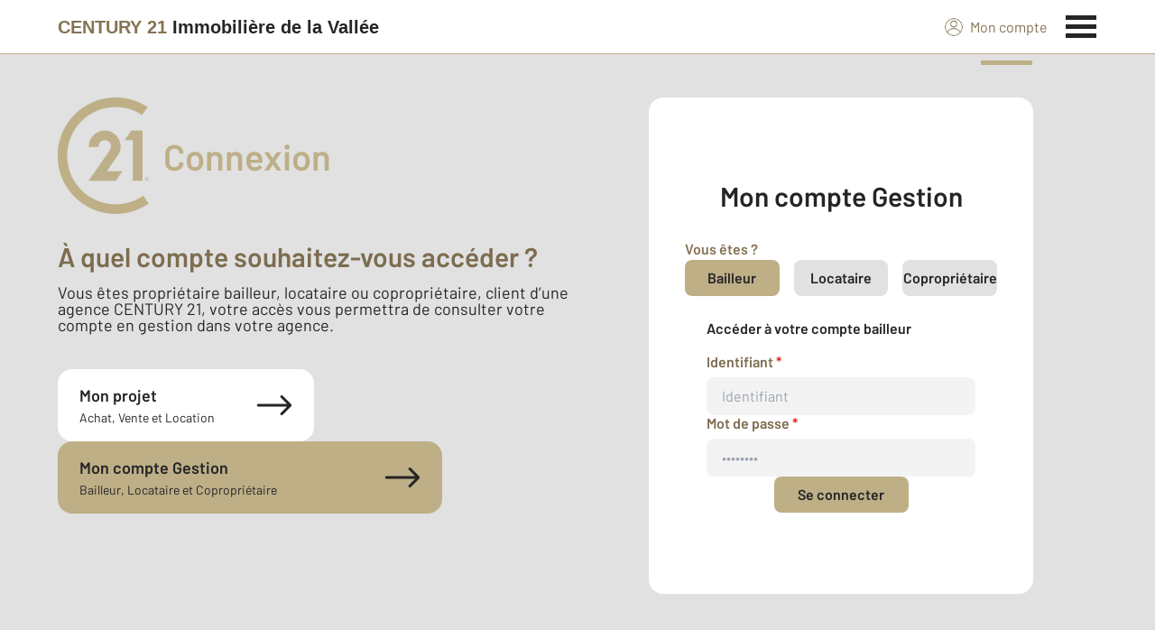

--- FILE ---
content_type: text/html; charset=utf-8
request_url: https://www.century21-idv-pontcharra.com/accounts/login/
body_size: 13448
content:

<!DOCTYPE html>
<html lang="fr">
  <head><meta charset="utf-8">
<script class="js-the-base-top-of-head-remove">window.IS_AUTHENTICATED = 'False' === 'True'; window.IS_ANONYMOUS = 'True' === 'True'; window.TIMESTAMP = '1768470273'; window.DEBUG = 'False' === 'True'; window.LAST_URL_VISITED = 'None'; window.TEMPLATE = 'accounts/login.html'; window.TYPE_SITE = 'AGENCE'; window.IS_ICE = false; window.SITES = 'SITES AGENCES'; window.SITE = 'agence'; window.HTTP_PROTOCOL = 'https'; window.HTTP_STATIC = '';   window.RESTRICTED_LOCATION = false; window.BIFROST = { token: 'ce94a8e2-d7fa-4785-9b75-286cb3e61140', host: 'https://bifrost.century21.fr' };</script>
<script class="js-the-base-top-of-head-remove">window.MDM = { accounts: { login: '/accounts/login/' }, autocomplete: { localite: '/autocomplete/localite/' }, static: '' };</script>
<link rel="preload" href="/theme/v6/styles/site_agence/base/style.min.css?v=1768470273" as="style">
    <link rel="stylesheet" href="/theme/v6/styles/site_agence/base/style.min.css?v=1768470273" media="print" onload="this.media='all'">
    
  <link href="/theme/v6/styles/site_agence/accounts/login/style.min.css?v=1768470273" rel="stylesheet" />

    <noscript>
      <link rel="stylesheet" href="/theme/v6/styles/site_agence/base/style.min.css?v=1768470273">
    </noscript>
    
      <script>
        window.fDataLayer = {
          env_template: `accounts/login.html`,
          pagename: `Se connecter à son compte extranet client Century 21 Immobilière De La Vallée`,
          env_ndd: 'www.century21-idv-pontcharra.com',
          env_codeAgence: '202_3218'
        }
      </script>
     
      <script>
        window.plDataLayer = {
          usersegment: '',
          pageCategory1: '',
          pageCategory2: ''
        }
      </script>
    <script>
// Initialize dataLayer with business context - Must be placed AFTER fDataLayer and plDataLayer definitions
(function() {
  var _fDataLayer = {
    env_device: /Mobile|Android|iPhone|iPad|iPod/i.test(navigator.userAgent) ? 'Mobile' : 'Desktop',
    env_site: window.SITES || '',
    env_template: window.TEMPLATE || '',
    env_work: window.DEBUG ? 'DEV' : 'PROD',
    pagename: '',
    'type compte': '',
    visitorStatus: '',
    trackGoogleAds: 1
  };
  // Merge and push to dataLayer in one go
  window.dataLayer = window.dataLayer || [];
  window.dataLayer.push(Object.assign({}, _fDataLayer, window.fDataLayer || {}, window.plDataLayer || {}));
})();
</script>
<!-- Google Tag Manager -->
<script>(function(w,d,s,l,i){w[l]=w[l]||[];w[l].push({'gtm.start':
new Date().getTime(),event:'gtm.js'});var f=d.getElementsByTagName(s)[0],
j=d.createElement(s),dl=l!='dataLayer'?'&l='+l:'';j.async=true;j.src=
'https://www.googletagmanager.com/gtm.js?id='+i+dl;f.parentNode.insertBefore(j,f);
})(window,document,'script','dataLayer','GTM-P8DRVBV');</script>
<!-- End Google Tag Manager -->
<title>Se connecter à son compte extranet client Century 21 Immobilière De La Vallée</title>
    <meta name="description" content="Page de connexion à votre compte extranet Century 21 Immobilière De La Vallée, compte bailleur, compte locataire ou compte copropriétaire." />
    <meta name="viewport" content="width=device-width, initial-scale=1, maximum-scale=3.0" />
    <meta name="robots" content="index, follow" /><meta name="publisher" content="CENTURY 21 Immobilière de la Vallée" />
    <meta name="keywords" content="compte extranet Century 21 Immobilière De La Vallée" />
     
      <meta property="og:title" content="Se connecter à son compte extranet client Century 21 Immobilière De La Vallée" />
      <meta property="og:description" content="Page de connexion à votre compte extranet Century 21 Immobilière De La Vallée, compte bailleur, compte locataire ou compte copropriétaire." />
      <meta property="og:type" content="website" />
      <meta property="og:url" content="https://www.century21-idv-pontcharra.com/accounts/login/" />
      <meta property="og:site_name" content="CENTURY 21 Immobilière de la Vallée" />
      <meta property="og:image" content="https://www.century21-idv-pontcharra.com/theme/v6/images/facebook/century21_facebook-share.png" />
      <meta property="fb:admins" content="741613563" />
     
      <meta name="twitter:card" content="summary" />
      <meta name="twitter:site" content="https://www.century21-idv-pontcharra.com/accounts/login/" />
      <meta name="twitter:image" content="https://www.century21-idv-pontcharra.com/theme/v6/images/facebook/century21_facebook-share.png" />
     <link rel="preload" as="font" href="https://fonts.gstatic.com/s/barlow/v11/7cHpv4kjgoGqM7E_DMs5ynghnQ.woff2" type="font/woff2" crossorigin />
<link rel="preload" as="font" href="https://fonts.gstatic.com/s/barlow/v11/7cHqv4kjgoGqM7E3_-gs51ostz0rdg.woff2" type="font/woff2" crossorigin />
<link rel="preload" as="font" href="https://fonts.gstatic.com/s/barlow/v11/7cHqv4kjgoGqM7E30-8s51ostz0rdg.woff2" type="font/woff2" crossorigin />
 
  </head>
  <body class=" sa-base js-sa-base" data-uid="1167444082" data-gtm-usersegment="" data-gtm-page-category1="" data-gtm-page-category2="" ><!-- Google Tag Manager (noscript) -->
<noscript><iframe src="https://www.googletagmanager.com/ns.html?id=GTM-P8DRVBV" height="0" width="0" style="display:none;visibility:hidden"></iframe></noscript>
<!-- End Google Tag Manager (noscript) -->
<div class="c-the-cookie-iframe">
  <!-- Google Tag Manager (noscript) is now in TheBaseGTMNoscript/index.html -->
</div>

    <header>
      <div class="js-sticky-nav-bar-container tw-sticky tw-top-0 tw-z-995 print:tw-hidden"> <div class="c-the-topbar js-the-topbar tw-flex tw-items-center tablet-landscape:tw-py-3 tw-border-b tw-border-c21-gold tw-bg-white tw-text-c21-grey-darker is-agency">
  <div class="c-the-topbar__content l-container-3xl tw-flex tw-justify-between tw-space-x-4">
    <a href="/" class="js-dl-push tw-flex tw-justify-center tablet-landscape:tw-items-center tw-flex-col tablet-landscape:tw-flex-row" data-dl-event-listener="click" data-dl-type="object" data-dl-event="gtm.click" data-dl-event-category="Menu" data-dl-event-action="Click" data-dl-event-label="Century 21" aria-label="Century 21"  title="Agence immobilière à Pontcharra" >  <span class="c-the-topbar__agency-name tw-block tw-font-semibold tw-leading-none">
          <span class="tw-text-c21-gold-dark">CENTURY&nbsp;21</span> <span class="tw-block md:tw-inline tw-text-c21-grey-darker">Immobilière de la Vallée</span>
        </span>  </a>
    <nav class="c-the-topbar__nav js-the-topbar-nav tw-shrink-0">
      <ul class="tw-flex tw-items-center tablet-landscape:tw-gap-x-8">  <li class="c-the-topbar__nav__item tw-hidden tablet-landscape:tw-block tablet-landscape:tw-py-3 tablet-landscape:tw-mr-5 md:hover:tw-text-c21-gold tw-relative is-active " >
          <a href="/accounts/" class="js-dl-push tw-relative tw-flex tw-items-center" data-dl-event-listener="click" data-dl-type="object" data-dl-event="gtm.click" data-dl-event-category="Menu" data-dl-event-action="Click" data-dl-event-label="Mon compte" >
            <div class="tw-w-5 tw-h-5 tw-mr-2"> <svg xmlns="http://www.w3.org/2000/svg" xmlns:xlink="http://www.w3.org/1999/xlink" viewBox="0 0 32 32"><defs><circle id="a" cx="16" cy="16" r="16"/></defs><g fill="none" fill-rule="evenodd"><path fill="transparent" fill-opacity=".01" fill-rule="nonzero" d="M0 0h32v32H0z"/><circle cx="6.4" cy="6.4" r="5.6" stroke="currentColor" stroke-width="1.6" transform="translate(9.6 4)"/><mask id="b" fill="#fff"><use xlink:href="#a"/></mask><g mask="url(#b)"><ellipse cx="14.222" cy="13.333" stroke="currentColor" stroke-width="1.6" rx="13.422" ry="12.533" transform="translate(1.778 17.778)"/><circle cx="16" cy="16" r="16"/><circle cx="16" cy="16" r="15.2" stroke="currentColor" stroke-width="1.6"/></g></g></svg> </div>
            Mon compte
            <div class="tw-hidden tablet-landscape:tw-flex tw-absolute tw--top-2 tw--right-3 tw-w-4 tw-h-4"><svg xmlns="http://www.w3.org/2000/svg" viewBox="0 0 22 22"><circle cx="11" cy="11" r="11" style="fill:#00a2ff"/><path d="M18 12h-6v6h-2v-6H4v-2h6V4h2v6h6Z" style="fill:#fff"/></svg></div>
          </a>
        </li>
        <li>
          <button class="c-the-topbar__menu-trigger c-the-topbar__hamburger c-the-topbar__hamburger--collapse js-the-topbar-hamburger tw-inline-flex" type="button" aria-label="Menu" >
            <span class="c-the-topbar__hamburger-box">
              <span class="c-the-topbar__hamburger-inner"></span>
            </span>
          </button>
        </li>
      </ul>
    </nav>
  </div>
</div>
</div> 
<div class="c-the-menu js-the-menu tw-fixed tw-inset-0 tw-z-995 tw-flex tablet-landscape:tw-items-center tw-justify-center tw-w-full tw-h-full tw-bg-c21-grey-darker tablet-landscape:tw-bg-c21-grey-darker/95 tw-text-center tw-overflow-y-auto">
  <nav class="l-container tw-px-0">
    <ul class="js-the-menu-container tw-grid tw-grid-cols-1 tablet-landscape:tw-grid-cols-2 tablet-landscape:tw-gap-4 tw-pb-16 tablet-landscape:tw-pb-0 tw-text-2xl tw-font-semibold">  <li class="tablet-landscape:tw-hidden">
          <a href="/accounts/" class="c-the-menu__item js-dl-push tw-relative tw-block tablet-landscape:tw-inline-block tw-p-4 tablet-landscape:tw-p-0 tw-text-left tablet-landscape:tw-text-center tw-text-white tw-leading-none tw-border-b tablet-landscape:tw-border-b-0 tw-border-c21-gold tw-transition-colors tw-duration-200 hover:tw-text-c21-gold" data-dl-event-listener="click" data-dl-type="object" data-dl-event="gtm.click" data-dl-event-category="Menu" data-dl-event-action="Click" data-dl-event-label="Compte extranet" >
            Mon compte
          </a>
        </li>  <li>
                <a href="/annonces/achat/" target="" class="c-the-menu__item js-dl-push tw-relative tw-block tablet-landscape:tw-inline-block tw-p-4 tablet-landscape:tw-p-0 tw-text-left tablet-landscape:tw-text-center tw-text-white tw-leading-none tw-border-b tablet-landscape:tw-border-b-0 tw-border-c21-gold tw-transition-colors tw-duration-200 hover:tw-text-c21-gold " data-dl-event-listener="click" data-dl-type="object" data-dl-event="gtm.click" data-dl-event-category="Menu" data-dl-event-action="Click" data-dl-event-label="Acheter" >
                  Acheter
                </a>
              </li>    <li>
                <a href="/module_libre/1388254028/" target="" class="c-the-menu__item js-dl-push tw-relative tw-block tablet-landscape:tw-inline-block tw-p-4 tablet-landscape:tw-p-0 tw-text-left tablet-landscape:tw-text-center tw-text-white tw-leading-none tw-border-b tablet-landscape:tw-border-b-0 tw-border-c21-gold tw-transition-colors tw-duration-200 hover:tw-text-c21-gold " data-dl-event-listener="click" data-dl-type="object" data-dl-event="gtm.click" data-dl-event-category="Menu" data-dl-event-action="Click" data-dl-event-label="Programmes neufs" >
                  Programmes neufs
                </a>
              </li>    <li>
                <a href="/annonces/location/" target="" class="c-the-menu__item js-dl-push tw-relative tw-block tablet-landscape:tw-inline-block tw-p-4 tablet-landscape:tw-p-0 tw-text-left tablet-landscape:tw-text-center tw-text-white tw-leading-none tw-border-b tablet-landscape:tw-border-b-0 tw-border-c21-gold tw-transition-colors tw-duration-200 hover:tw-text-c21-gold " data-dl-event-listener="click" data-dl-type="object" data-dl-event="gtm.click" data-dl-event-category="Menu" data-dl-event-action="Click" data-dl-event-label="Louer" >
                  Louer
                </a>
              </li>    <li>
                <a href="/mettre_en_vente/" target="" class="c-the-menu__item js-dl-push tw-relative tw-block tablet-landscape:tw-inline-block tw-p-4 tablet-landscape:tw-p-0 tw-text-left tablet-landscape:tw-text-center tw-text-white tw-leading-none tw-border-b tablet-landscape:tw-border-b-0 tw-border-c21-gold tw-transition-colors tw-duration-200 hover:tw-text-c21-gold " data-dl-event-listener="click" data-dl-type="object" data-dl-event="gtm.click" data-dl-event-category="Menu" data-dl-event-action="Click" data-dl-event-label="Vendre" >
                  Vendre
                </a>
              </li>    <li>
                <a href="/mettre_en_gestion/" target="" class="c-the-menu__item js-dl-push tw-relative tw-block tablet-landscape:tw-inline-block tw-p-4 tablet-landscape:tw-p-0 tw-text-left tablet-landscape:tw-text-center tw-text-white tw-leading-none tw-border-b tablet-landscape:tw-border-b-0 tw-border-c21-gold tw-transition-colors tw-duration-200 hover:tw-text-c21-gold " data-dl-event-listener="click" data-dl-type="object" data-dl-event="gtm.click" data-dl-event-category="Menu" data-dl-event-action="Click" data-dl-event-label="Mettre en gestion" >
                  Mettre en gestion
                </a>
              </li>    <li>
                <a href="/mettre_en_location/" target="" class="c-the-menu__item js-dl-push tw-relative tw-block tablet-landscape:tw-inline-block tw-p-4 tablet-landscape:tw-p-0 tw-text-left tablet-landscape:tw-text-center tw-text-white tw-leading-none tw-border-b tablet-landscape:tw-border-b-0 tw-border-c21-gold tw-transition-colors tw-duration-200 hover:tw-text-c21-gold " data-dl-event-listener="click" data-dl-type="object" data-dl-event="gtm.click" data-dl-event-category="Menu" data-dl-event-action="Click" data-dl-event-label="Mettre en location" >
                  Mettre en location
                </a>
              </li>    <li>
                <a href="/module_libre/2341533785/" target="" class="c-the-menu__item js-dl-push tw-relative tw-block tablet-landscape:tw-inline-block tw-p-4 tablet-landscape:tw-p-0 tw-text-left tablet-landscape:tw-text-center tw-text-white tw-leading-none tw-border-b tablet-landscape:tw-border-b-0 tw-border-c21-gold tw-transition-colors tw-duration-200 hover:tw-text-c21-gold " data-dl-event-listener="click" data-dl-type="object" data-dl-event="gtm.click" data-dl-event-category="Menu" data-dl-event-action="Click" data-dl-event-label="Locaux professionnels" >
                  Locaux professionnels
                </a>
              </li>    <li>
                <a href="https://www.century21.fr/emploi-immobilier/?utm_medium=BurgerMenu&amp;utm_source=SiteAgence&amp;utm_campaign=RECRUTEMENT" target="_blank" class="c-the-menu__item js-dl-push tw-relative tw-block tablet-landscape:tw-inline-block tw-p-4 tablet-landscape:tw-p-0 tw-text-left tablet-landscape:tw-text-center tw-text-white tw-leading-none tw-border-b tablet-landscape:tw-border-b-0 tw-border-c21-gold tw-transition-colors tw-duration-200 hover:tw-text-c21-gold " data-dl-event-listener="click" data-dl-type="object" data-dl-event="gtm.click" data-dl-event-category="Menu" data-dl-event-action="Click" data-dl-event-label="On recrute" >
                  On recrute
                </a>
              </li>    <li>
                <a href="/commerce_entreprise/" target="" class="c-the-menu__item js-dl-push tw-relative tw-block tablet-landscape:tw-inline-block tw-p-4 tablet-landscape:tw-p-0 tw-text-left tablet-landscape:tw-text-center tw-text-white tw-leading-none tw-border-b tablet-landscape:tw-border-b-0 tw-border-c21-gold tw-transition-colors tw-duration-200 hover:tw-text-c21-gold " data-dl-event-listener="click" data-dl-type="object" data-dl-event="gtm.click" data-dl-event-category="Menu" data-dl-event-action="Click" data-dl-event-label="Entreprise et Commerce" >
                  Entreprise et Commerce
                </a>
              </li>    <li>
                <a href="https://www.facebook.com/CENTURY-21-Immobilière-de-la-Vallée-à-Pontcharra-198093157206431/?ref=bookmarks" target="_blank" class="c-the-menu__item js-dl-push tw-relative tw-block tablet-landscape:tw-inline-block tw-p-4 tablet-landscape:tw-p-0 tw-text-left tablet-landscape:tw-text-center tw-text-white tw-leading-none tw-border-b tablet-landscape:tw-border-b-0 tw-border-c21-gold tw-transition-colors tw-duration-200 hover:tw-text-c21-gold " data-dl-event-listener="click" data-dl-type="object" data-dl-event="gtm.click" data-dl-event-category="Menu" data-dl-event-action="Click" data-dl-event-label="Notre page Facebook" >
                  Notre page Facebook
                </a>
              </li>    <li>
                <a href="/agence/avis-clients/" target="" class="c-the-menu__item js-dl-push tw-relative tw-block tablet-landscape:tw-inline-block tw-p-4 tablet-landscape:tw-p-0 tw-text-left tablet-landscape:tw-text-center tw-text-white tw-leading-none tw-border-b tablet-landscape:tw-border-b-0 tw-border-c21-gold tw-transition-colors tw-duration-200 hover:tw-text-c21-gold " data-dl-event-listener="click" data-dl-type="object" data-dl-event="gtm.click" data-dl-event-category="Menu" data-dl-event-action="Click" data-dl-event-label="Paroles de clients" >
                  Paroles de clients
                </a>
              </li>    <li>
                <a href="/actus/" target="" class="c-the-menu__item js-dl-push tw-relative tw-block tablet-landscape:tw-inline-block tw-p-4 tablet-landscape:tw-p-0 tw-text-left tablet-landscape:tw-text-center tw-text-white tw-leading-none tw-border-b tablet-landscape:tw-border-b-0 tw-border-c21-gold tw-transition-colors tw-duration-200 hover:tw-text-c21-gold " data-dl-event-listener="click" data-dl-type="object" data-dl-event="gtm.click" data-dl-event-category="Menu" data-dl-event-action="Click" data-dl-event-label="Actualité immobilière" >
                  Actualité immobilière
                </a>
              </li>    <li>
                <a href="/estimation-immobiliere" target="" class="c-the-menu__item js-dl-push tw-relative tw-block tablet-landscape:tw-inline-block tw-p-4 tablet-landscape:tw-p-0 tw-text-left tablet-landscape:tw-text-center tw-text-white tw-leading-none tw-border-b tablet-landscape:tw-border-b-0 tw-border-c21-gold tw-transition-colors tw-duration-200 hover:tw-text-c21-gold " data-dl-event-listener="click" data-dl-type="object" data-dl-event="gtm.click" data-dl-event-category="Menu" data-dl-event-action="Click" data-dl-event-label="Estimation en ligne" >
                  Estimation en ligne
                </a>
              </li>     <li>
                  <a href="/biens-vendus" target="" class="c-the-menu__item js-dl-push tw-relative tw-block tablet-landscape:tw-inline-block tw-p-4 tablet-landscape:tw-p-0 tw-text-left tablet-landscape:tw-text-center tw-text-white tw-leading-none tw-border-b tablet-landscape:tw-border-b-0 tw-border-c21-gold tw-transition-colors tw-duration-200 hover:tw-text-c21-gold " data-dl-event-listener="click" data-dl-type="object" data-dl-event="gtm.click" data-dl-event-category="Menu" data-dl-event-action="Click" data-dl-event-label="Biens vendus" >
                    Biens vendus
                  </a>
                </li>     <li>
              <a href="/agence/" class="c-the-menu__item js-dl-push tw-relative tw-block tablet-landscape:tw-inline-block tw-p-4 tablet-landscape:tw-p-0 tw-text-left tablet-landscape:tw-text-center tw-text-white tw-leading-none tw-border-b tablet-landscape:tw-border-b-0 tw-border-c21-gold tw-transition-colors tw-duration-200 hover:tw-text-c21-gold " data-dl-event-listener="click" data-dl-type="object" data-dl-event="gtm.click" data-dl-event-category="Menu" data-dl-event-action="Click" data-dl-event-label="Notre Agence" >
                Notre agence
              </a>
            </li>    <li class="tw-mt-6 tw-ml-5 tablet-landscape:tw-hidden">   
<div class="c-the-social-networks js-the-social-networks tw-flex tw-items-center tw-w-full is-horizontal is-left" >
  <ul class="c-the-social-networks__items-wrapper tw-flex tw-items-center"><div class="c-the-social-networks__items-wrapper tw-text-c21-gold hover:tw-text-c21-gold-light"> 
<a href="https://www.facebook.com/CENTURY-21-Immobili%C3%A8re-de-la-Vall%C3%A9e-%C3%A0-Pontcharra-198093157206431" target="_blank" class="c-the-social-networks-item" title="Facebook" rel="nofollow" >
  <div class="tw-w-8 tw-h-8"><svg xmlns="http://www.w3.org/2000/svg" viewBox="0 0 29.05 28.871"><path fill="currentColor" d="M29.05 14.525a14.524 14.524 0 1 0-16.792 14.346V18.725H8.574v-4.2h3.687v-3.2c0-3.64 2.17-5.649 5.486-5.649A22.325 22.325 0 0 1 21 5.96v3.574h-1.847a2.1 2.1 0 0 0-2.37 2.268v2.723h4.043l-.645 4.2h-3.383v10.15a14.527 14.527 0 0 0 12.252-14.35z"/></svg></div>
</a>
</div></ul>
</div>
 </li>
    </ul>
  </nav>
</div>
</header>
    
  <main class="sa-accounts-login js-sa-accounts-login">
<div class="tw-bg-c21-grey-darkest c-the-account-page-login js-the-account-page-login" data-url-to-extranet-vendeur="/accounts" data-agency-UID="1167444082">
  <div class="l-container-3xl tw-py-6 lg:tw-py-12">
    <div class="tw-grid tw-grid-cols-1 lg:tw-grid-cols-2 tw-gap-4">
      <!-- ==================== SECTION GAUCHE ===================== -->
      <div class="tw-bg-gray-100">
        <!-- Logo & Title -->
        <div class="tw-flex tw-items-center">
          <img src="/theme/generic/css/images/century21_icons_logo_account.png" alt="" />
          <h1 class="tw-text-4xl tw-font-bold tw-ml-4 tw-text-c21-gold">Connexion</h1>
        </div>
        <!-- Subtext -->
        <h2 class="tw-mt-8 tw-text-2xl tw-text-c21-gold-darker tw-font-bold tw-text-wrap-balance tw-leading-2xl lg:tw-leading-none">
          À quel compte souhaitez-vous accéder ?
        </h2>
        <p id="textAchat" class="tw-text-lg tw-mt-4 tw-text-wrap-balance tw-leading-xs lg:tw-leading-none">
          Vous êtes à la recherche d’un bien, vous souhaitez rester à l’affût des nouvelles offres, vous vendez un bien...
          Utilisez les fonctionnalités du compte century21.fr à votre disposition :
        </p>
        <p id="textGestion" class="tw-text-lg tw-mt-4 tw-text-wrap-balance tw-leading-xs lg:tw-leading-none tw-hidden">
          Vous êtes propriétaire bailleur, locataire ou copropriétaire, client d’une agence CENTURY 21,
          votre accès vous permettra de consulter votre compte en gestion dans votre agence.
        </p>
        <!-- Buttons -->
        <div class="tw-my-10 tw-flex tw-flex-col tw-gap-4">
          <button id="openModalAchat" class="lg:tw-w-3/4 tw-bg-c21-gold tw-py-4 tw-px-6 tw-rounded-2xl tw-flex tw-justify-between tw-items-center hover:tw-bg-c21-gold-shade hover:tw-text-black tw-transition-all">
            <div class="tw-flex tw-flex-col tw-text-left">
              <span class="tw-text-lg tw-font-bold">Mon projet</span>
              <span class="tw-text-sm">Achat, Vente et Location</span>
            </div><svg width="40" height="24" viewBox="0 0 40 24" fill="currentColor" xmlns="http://www.w3.org/2000/svg">
<path d="M2.24609 10.5C1.41767 10.5 0.746094 11.1716 0.746094 12C0.746094 12.8284 1.41767 13.5 2.24609 13.5V10.5ZM38.7256 13.0607C39.3114 12.4749 39.3114 11.5251 38.7256 10.9393L29.1797 1.3934C28.5939 0.807611 27.6441 0.807611 27.0583 1.3934C26.4726 1.97919 26.4726 2.92893 27.0583 3.51472L35.5436 12L27.0583 20.4853C26.4726 21.0711 26.4726 22.0208 27.0583 22.6066C27.6441 23.1924 28.5939 23.1924 29.1797 22.6066L38.7256 13.0607ZM2.24609 13.5H37.6649V10.5H2.24609V13.5Z" fill="currentColor"/>
</svg>
</button>
          <button id="openModalGestion" class="lg:tw-w-3/4 lg:tw-w-1/2 tw-bg-white tw-py-4 tw-px-6 tw-rounded-2xl tw-flex tw-justify-between tw-items-center hover:tw-bg-c21-gold-shade hover:tw-text-black tw-transition-all">
            <div class="tw-flex tw-flex-col tw-text-left">
              <span class="tw-text-lg tw-font-bold">Mon compte Gestion</span>
              <span class="tw-text-sm">Bailleur, Locataire et Copropriétaire</span>
            </div><svg width="40" height="24" viewBox="0 0 40 24" fill="currentColor" xmlns="http://www.w3.org/2000/svg">
<path d="M2.24609 10.5C1.41767 10.5 0.746094 11.1716 0.746094 12C0.746094 12.8284 1.41767 13.5 2.24609 13.5V10.5ZM38.7256 13.0607C39.3114 12.4749 39.3114 11.5251 38.7256 10.9393L29.1797 1.3934C28.5939 0.807611 27.6441 0.807611 27.0583 1.3934C26.4726 1.97919 26.4726 2.92893 27.0583 3.51472L35.5436 12L27.0583 20.4853C26.4726 21.0711 26.4726 22.0208 27.0583 22.6066C27.6441 23.1924 28.5939 23.1924 29.1797 22.6066L38.7256 13.0607ZM2.24609 13.5H37.6649V10.5H2.24609V13.5Z" fill="currentColor"/>
</svg>
</button>
        </div>
        <!-- ==================== LES 2 MODALES ===================== -->
        <div id="modalContainer">
          <!-- Modal Achat -->
          <div id="modalAchat" class="tw-invisible tw-opacity-0">
            <div class="modal-content-achat tw-fixed tw-bottom-[0] tw-left-0 tw-right-0 tw-z-2 tw-text-white tw-p-6 tw-transform tw-translate-y-full tw-transition-transform tw-duration-500 tw-min-h-[575px]">
              <div class="tw-flex tw-justify-between tw-items-center">
                <h2 class="tw-text-xl tw-font-bold">Achat, Vente et Location</h2>
                <button id="closeModalAchat"><svg width="40" height="40" viewBox="0 0 40 40" fill="none" xmlns="http://www.w3.org/2000/svg">
<circle cx="20" cy="20" r="20" fill="#BEAF87"/>
<path d="M29.668 12.6976L22.3949 19.9707L29.668 27.2438L27.2437 29.6682L19.9706 22.3951L12.6975 29.6682L10.2731 27.2438L17.5462 19.9707L10.2731 12.6976L12.6975 10.2732L19.9706 17.5463L27.2437 10.2732L29.668 12.6976Z" fill="white"/>
</svg>
</button>
              </div>
              <div class="c-the-account-page-login__type js-the-account-page-login-type js-dl-push tw-mt-10" data-url="https://www.century21.fr/accounts/" data-name="basic" data-is-partner="0" data-dl-event-listener="click" data-dl-type="object" data-dl-event="gtm.click" data-dl-event-category="Mon Compte" data-dl-event-action="Click" data-dl-event-label="Compte extranet">
<form class='c-the-form-login js-the-form-login tw-flex tw-flex-col tw-gap-4 form_id-basic-mobile' data-code-agency="3218" data-url-partners="/accounts/login/partenaires/" data-agency-url="www.century21-idv-pontcharra.com" data-groupe-ics="" >  <!-- Identifiants / Password communs -->
  <div> 
<div class="c-the-field-text js-the-field-text tw-w-full is-required  " data-name="username" data-required="1" data-autofill="0" data-disabled="0" data-fill-with-cookie="0" data-create-cookie="0" >
  <label for="username" >  <div class="c-the-field-text__label js-the-field-text-label tw-mb-2 c-text-theme-heading-4 tw-text-white ">
        Identifiant  <span class="tw-text-c21-red">*</span>  </div>  <input class="c-the-field-text__input js-the-field-text-input js-the-field-text-placeholder tw-w-full tw-px-4 tw-py-2 tw-border tw-border-transparent tw-rounded" name="username" id="basic-mobile-username" value="" placeholder="Identifiant" type="text"     />
  </label>
  <div class="c-errors-container js-the-field-text-errors-container tw-mt-1"></div>
</div>
</div>
  <div> 
<div class="c-the-field-password js-the-field-password tw-w-full is-required " data-name="password" data-required="1" data-has-security="0" data-need-X-characters="0" data-need-uppercase="0" data-need-lowercase="0" data-need-number="0" data-need-special="0" >
  <label for="password" >  <div class="c-the-field-password__label js-the-field-password-label tw-mb-2 c-text-theme-heading-4 tw-font-semibold tw-text-white">
        Mot de passe  <span class="tw-text-c21-red">*</span>  </div>   <input class="c-the-field-password__input js-the-field-password-input js-the-field-password-placeholder tw-w-full tw-px-4 tw-py-2 tw-border tw-border-transparent tw-rounded" name="password" id="basic-mobile-password" placeholder="••••••••" type="password" autocomplete="current-password"  />  </label>
  <div class="c-errors-container js-the-field-password-errors-container tw-mt-1"></div>
</div>
</div>
  <!-- Boutons (Retour + Se connecter) -->
  <div>
    <div class="tw-flex tw-items-center tw-gap-4 tw-flex-col">
      <button id="basic-mobile-" type="button" class="tw-w-1/2 tw-bg-white tw-font-bold tw-text-black tw-py-2 tw-rounded-lg btn-back">
              Retour
      </button>  
  <div class="c-the-button js-the-button tw-relative tw-z-1 tw-inline-block tw-cursor-pointer has-label   has-icon-on-left is-primary            "    data-name="login" data-type="primary"  data-id="basic-mobile" title="Se connecter" x-data='{ "handleClick": false, "clickLabel": "", "clicked": false }' x-on:click="if (handleClick) { if (!clicked) { event.preventDefault(); } clicked = true; $refs.label.innerHTML = clickLabel; if ('' === 'phone') { $el.href = `tel:${clickLabel}`; setTimeout(() => { $el.setAttribute('data-dl-no', '1'); }, 50) } };"
    x-title="TheButton--login"        >
    <div class="c-the-button__background tw-absolute tw-inset-0 tw-transition-colors "></div>
    <div class="c-the-button__wrapper tw-relative tw-text-center tw-z-2">  <div class="c-the-button__loader tw-shrink-0 tw-mr-2"></div>  <div class="c-the-button__col-right">
          <span class="c-the-button__label js-the-button-label tw-inline-block " x-ref="label">Se connecter</span>  </div>    </div>
  </div>

</div>
    <!-- Liens "Mot de passe oublié", "Première connexion" éventuels -->
    <div class="js-the-form-login-partners-details">
      <div class="tw-flex tw-justify-center tw-mt-1">
        <a class="c-the-form-login__first-connection js-the-form-login-first-connection tw-hidden tw-font-semibold tw-underline tw-cursor-pointer c-text-theme-text-link tablet-landscape:tw-text-c21-grey-darker tw-text-c21-white hover:tw-no-underline" target="_blank" >
          Première connexion
        </a>
        <span class="c-the-form-login__first-connection-or js-the-form-login-first-connection-or tw-hidden tw-mx-1">ou</span>
        <a class="c-the-form-login__forgot-password js-the-form-login-forgot-password tw-hidden tw-font-semibold tw-underline tw-cursor-pointer c-text-theme-text-link tablet-landscape:tw-text-c21-grey-darker tw-text-c21-white hover:tw-no-underline" target="_blank" >
          Première connexion ou mot de passe oublié ?
        </a>
      </div>
    </div>
    <!-- Liens basiques (non partenaire) -->
    <div class="js-the-form-login-basics-details">
      <div class="tw-flex tw-justify-center tw-mt-1">
        <span class="tw-font-semibold tw-underline tw-cursor-pointer js-the-popin-button c-text-theme-text-link tablet-landscape:tw-text-c21-grey-darker tw-text-c21-white hover:tw-no-underline" data-popin-name="ThePopinForgotPassword" >
          Mot de passe oublié
        </span>
      </div>
    </div> 
<div class="c-the-field-honey-pot js-the-field-honey-pot tw-absolute tw--translate-y-[96rem] tw-hidden" data-name="topyenoh" >
  <label for="topyenoh" >
    <input class="c-the-field-honey-pot__input js-the-field-honey-pot-input tw-w-full tw-px-4 tw-py-2 tw-border tw-border-transparent tw-rounded" name="topyenoh" id="basic-mobile-topyenoh" type="text" autocomplete="off" tabindex="-1" />
  </label>
</div>
<div class="tw-flex tw-justify-center tw-mt-4 js-the-form-login-basics-details">
      <div class="tw-flex tw-flex-col tw-items-center tw-w-full">
        <span class="tw-text-white lg:tw-text-c21-grey-dark">Pas encore de compte ?</span>
        <a data-name="register" class="tw-text-white lg:tw-text-c21-grey-dark tw-underline js-the-button" href="/accounts/register/">
          Créer un compte
        </a>
      </div>
    </div>
  </div>
</form>
</div>
            </div>
          </div>
          <!-- Modal Gestion -->
          <div id="modalGestion" class="tw-invisible tw-opacity-0">
            <div class="modal-content-gestion tw-fixed tw-bottom-[0] tw-left-0 tw-right-0 tw-z-2 tw-text-white tw-p-6 tw-transform tw-translate-y-full tw-transition-transform tw-duration-500 tw-min-h-[575px]">
              <div class="tw-flex tw-justify-between tw-items-center">
                <h2 class="tw-text-xl tw-font-bold">Mon compte Gestion</h2>
                <button id="closeModalGestion"><svg width="40" height="40" viewBox="0 0 40 40" fill="none" xmlns="http://www.w3.org/2000/svg">
<circle cx="20" cy="20" r="20" fill="#BEAF87"/>
<path d="M29.668 12.6976L22.3949 19.9707L29.668 27.2438L27.2437 29.6682L19.9706 22.3951L12.6975 29.6682L10.2731 27.2438L17.5462 19.9707L10.2731 12.6976L12.6975 10.2732L19.9706 17.5463L27.2437 10.2732L29.668 12.6976Z" fill="white"/>
</svg>
</button>
              </div>
              <!-- Main Content (3 boutons Bailleur/Loc/CoPro) -->
              <div id="mainContent" class="tw-w-full tw-h-full tw-py-4 tw-transition-transform tw-duration-500 tw-translate-x-0">
                <div class="tw-flex tw-flex-col">
                  <div class="tw-flex tw-justify-between tw-items-center tw-w-full">
                    <button id="btnBailleur" class="tw-flex tw-items-center tw-justify-between tw-py-6 tw-px-4 tw-my-2 tw-text-2lg tw-bg-c21-gold tw-font-bold tw-w-full hover:tw-bg-white tw-rounded-xl tw-text-black tw-transition-all">
                      <span>Compte Bailleur</span><svg width="40" height="24" viewBox="0 0 40 24" fill="currentColor" xmlns="http://www.w3.org/2000/svg">
<path d="M2.24609 10.5C1.41767 10.5 0.746094 11.1716 0.746094 12C0.746094 12.8284 1.41767 13.5 2.24609 13.5V10.5ZM38.7256 13.0607C39.3114 12.4749 39.3114 11.5251 38.7256 10.9393L29.1797 1.3934C28.5939 0.807611 27.6441 0.807611 27.0583 1.3934C26.4726 1.97919 26.4726 2.92893 27.0583 3.51472L35.5436 12L27.0583 20.4853C26.4726 21.0711 26.4726 22.0208 27.0583 22.6066C27.6441 23.1924 28.5939 23.1924 29.1797 22.6066L38.7256 13.0607ZM2.24609 13.5H37.6649V10.5H2.24609V13.5Z" fill="currentColor"/>
</svg>
</button>
                  </div>
                  <div class="tw-flex tw-justify-between tw-items-center tw-w-full">
                    <button id="btnLocataire" class="tw-flex tw-items-center tw-justify-between tw-py-6 tw-px-4 tw-my-2 tw-text-2lg tw-bg-c21-gold tw-font-bold tw-w-full hover:tw-bg-white tw-rounded-xl tw-text-black tw-transition-all">
                      <span>Compte Locataire</span><svg width="40" height="24" viewBox="0 0 40 24" fill="currentColor" xmlns="http://www.w3.org/2000/svg">
<path d="M2.24609 10.5C1.41767 10.5 0.746094 11.1716 0.746094 12C0.746094 12.8284 1.41767 13.5 2.24609 13.5V10.5ZM38.7256 13.0607C39.3114 12.4749 39.3114 11.5251 38.7256 10.9393L29.1797 1.3934C28.5939 0.807611 27.6441 0.807611 27.0583 1.3934C26.4726 1.97919 26.4726 2.92893 27.0583 3.51472L35.5436 12L27.0583 20.4853C26.4726 21.0711 26.4726 22.0208 27.0583 22.6066C27.6441 23.1924 28.5939 23.1924 29.1797 22.6066L38.7256 13.0607ZM2.24609 13.5H37.6649V10.5H2.24609V13.5Z" fill="currentColor"/>
</svg>
</button>
                  </div>
                  <div class="tw-flex tw-justify-between tw-items-center tw-w-full">
                    <button id="btnCoproprietaire" class="tw-flex tw-items-center tw-justify-between tw-py-6 tw-px-4 tw-my-2 tw-text-2lg tw-bg-c21-gold tw-font-bold tw-w-full hover:tw-bg-white tw-rounded-xl tw-text-black tw-transition-all">
                      <span>Compte Copropriétaire</span><svg width="40" height="24" viewBox="0 0 40 24" fill="currentColor" xmlns="http://www.w3.org/2000/svg">
<path d="M2.24609 10.5C1.41767 10.5 0.746094 11.1716 0.746094 12C0.746094 12.8284 1.41767 13.5 2.24609 13.5V10.5ZM38.7256 13.0607C39.3114 12.4749 39.3114 11.5251 38.7256 10.9393L29.1797 1.3934C28.5939 0.807611 27.6441 0.807611 27.0583 1.3934C26.4726 1.97919 26.4726 2.92893 27.0583 3.51472L35.5436 12L27.0583 20.4853C26.4726 21.0711 26.4726 22.0208 27.0583 22.6066C27.6441 23.1924 28.5939 23.1924 29.1797 22.6066L38.7256 13.0607ZM2.24609 13.5H37.6649V10.5H2.24609V13.5Z" fill="currentColor"/>
</svg>
</button>
                  </div>
                </div>
              </div>
              <!-- Dynamic Content (Bailleur) -->
              <div id="contentBailleur" class="tw-hidden tw-fixed tw-bottom-0 tw-left-0 tw-w-full tw-p-8 tw-bg-black tw-text-white tw-transform tw-translate-x-full tw-transition-transform tw-duration-500 tw-rounded-t-3xl tw-min-h-[575px]">
                <h2 class="tw-text-xl tw-font-bold">Mon compte Gestion</h2>
                <button id="closeModalBailleur" class="tw-absolute tw-top-4 tw-right-4"><svg width="40" height="40" viewBox="0 0 40 40" fill="none" xmlns="http://www.w3.org/2000/svg">
<circle cx="20" cy="20" r="20" fill="#BEAF87"/>
<path d="M29.668 12.6976L22.3949 19.9707L29.668 27.2438L27.2437 29.6682L19.9706 22.3951L12.6975 29.6682L10.2731 27.2438L17.5462 19.9707L10.2731 12.6976L12.6975 10.2732L19.9706 17.5463L27.2437 10.2732L29.668 12.6976Z" fill="white"/>
</svg>
</button>
                <h3 class="tw-text-xl tw-text-c21-gold tw-font-bold">Compte Bailleur</h3>
                <div class="c-the-account-page-login__type js-the-account-page-login-type js-dl-push tw-mt-6" data-name="lessor-account" data-is-partner="1" data-dl-event-listener="click" data-dl-type="object" data-dl-event="gtm.click" data-dl-event-category="Mon Compte" data-dl-event-action="Click" data-dl-event-label="Compte Bailleur">
<form class='c-the-form-login js-the-form-login tw-flex tw-flex-col tw-gap-4 form_id-lessor-account-mobile' data-code-agency="3218" data-url-partners="/accounts/login/partenaires/" data-agency-url="www.century21-idv-pontcharra.com" data-groupe-ics="" >  <!-- Identifiants / Password communs -->
  <div> 
<div class="c-the-field-text js-the-field-text tw-w-full is-required  " data-name="username" data-required="1" data-autofill="0" data-disabled="0" data-fill-with-cookie="0" data-create-cookie="0" >
  <label for="username" >  <div class="c-the-field-text__label js-the-field-text-label tw-mb-2 c-text-theme-heading-4 tw-text-white ">
        Identifiant  <span class="tw-text-c21-red">*</span>  </div>  <input class="c-the-field-text__input js-the-field-text-input js-the-field-text-placeholder tw-w-full tw-px-4 tw-py-2 tw-border tw-border-transparent tw-rounded" name="username" id="lessor-account-mobile-username" value="" placeholder="Identifiant" type="text"     />
  </label>
  <div class="c-errors-container js-the-field-text-errors-container tw-mt-1"></div>
</div>
</div>
  <div> 
<div class="c-the-field-password js-the-field-password tw-w-full is-required " data-name="password" data-required="1" data-has-security="0" data-need-X-characters="0" data-need-uppercase="0" data-need-lowercase="0" data-need-number="0" data-need-special="0" >
  <label for="password" >  <div class="c-the-field-password__label js-the-field-password-label tw-mb-2 c-text-theme-heading-4 tw-font-semibold tw-text-white">
        Mot de passe  <span class="tw-text-c21-red">*</span>  </div>   <input class="c-the-field-password__input js-the-field-password-input js-the-field-password-placeholder tw-w-full tw-px-4 tw-py-2 tw-border tw-border-transparent tw-rounded" name="password" id="lessor-account-mobile-password" placeholder="••••••••" type="password" autocomplete="current-password"  />  </label>
  <div class="c-errors-container js-the-field-password-errors-container tw-mt-1"></div>
</div>
</div>
  <!-- Boutons (Retour + Se connecter) -->
  <div>
    <div class="tw-flex tw-items-center tw-gap-4 tw-flex-col">
      <button id="lessor-account-mobile-btnRetourBailleur" type="button" class="tw-w-1/2 tw-bg-white tw-font-bold tw-text-black tw-py-2 tw-rounded-lg btn-back">
              Retour
      </button>  
  <div class="c-the-button js-the-button tw-relative tw-z-1 tw-inline-block tw-cursor-pointer has-label   has-icon-on-left is-primary            "    data-name="login" data-type="primary"  data-id="lessor-account-mobile" title="Se connecter" x-data='{ "handleClick": false, "clickLabel": "", "clicked": false }' x-on:click="if (handleClick) { if (!clicked) { event.preventDefault(); } clicked = true; $refs.label.innerHTML = clickLabel; if ('' === 'phone') { $el.href = `tel:${clickLabel}`; setTimeout(() => { $el.setAttribute('data-dl-no', '1'); }, 50) } };"
    x-title="TheButton--login"        >
    <div class="c-the-button__background tw-absolute tw-inset-0 tw-transition-colors "></div>
    <div class="c-the-button__wrapper tw-relative tw-text-center tw-z-2">  <div class="c-the-button__loader tw-shrink-0 tw-mr-2"></div>  <div class="c-the-button__col-right">
          <span class="c-the-button__label js-the-button-label tw-inline-block " x-ref="label">Se connecter</span>  </div>    </div>
  </div>

</div>
    <!-- Liens "Mot de passe oublié", "Première connexion" éventuels -->
    <div class="js-the-form-login-partners-details">
      <div class="tw-flex tw-justify-center tw-mt-1">
        <a class="c-the-form-login__first-connection js-the-form-login-first-connection tw-hidden tw-font-semibold tw-underline tw-cursor-pointer c-text-theme-text-link tablet-landscape:tw-text-c21-grey-darker tw-text-c21-white hover:tw-no-underline" target="_blank" >
          Première connexion
        </a>
        <span class="c-the-form-login__first-connection-or js-the-form-login-first-connection-or tw-hidden tw-mx-1">ou</span>
        <a class="c-the-form-login__forgot-password js-the-form-login-forgot-password tw-hidden tw-font-semibold tw-underline tw-cursor-pointer c-text-theme-text-link tablet-landscape:tw-text-c21-grey-darker tw-text-c21-white hover:tw-no-underline" target="_blank" >
          Première connexion ou mot de passe oublié ?
        </a>
      </div>
    </div>
    <!-- Liens basiques (non partenaire) -->
    <div class="js-the-form-login-basics-details">
      <div class="tw-flex tw-justify-center tw-mt-1">
        <span class="tw-font-semibold tw-underline tw-cursor-pointer js-the-popin-button c-text-theme-text-link tablet-landscape:tw-text-c21-grey-darker tw-text-c21-white hover:tw-no-underline" data-popin-name="ThePopinForgotPassword" >
          Mot de passe oublié
        </span>
      </div>
    </div> 
<div class="c-the-field-honey-pot js-the-field-honey-pot tw-absolute tw--translate-y-[96rem] tw-hidden" data-name="topyenoh" >
  <label for="topyenoh" >
    <input class="c-the-field-honey-pot__input js-the-field-honey-pot-input tw-w-full tw-px-4 tw-py-2 tw-border tw-border-transparent tw-rounded" name="topyenoh" id="lessor-account-mobile-topyenoh" type="text" autocomplete="off" tabindex="-1" />
  </label>
</div>
<div class="tw-flex tw-justify-center tw-mt-4 js-the-form-login-basics-details">
      <div class="tw-flex tw-flex-col tw-items-center tw-w-full">
        <span class="tw-text-white lg:tw-text-c21-grey-dark">Pas encore de compte ?</span>
        <a data-name="register" class="tw-text-white lg:tw-text-c21-grey-dark tw-underline js-the-button" href="/accounts/register/">
          Créer un compte
        </a>
      </div>
    </div>
  </div>
</form>
</div>
              </div>
              <!-- Dynamic Content (Locataire) -->
              <div id="contentLocataire" class="tw-hidden tw-fixed tw-bottom-0 tw-left-0 tw-w-full tw-p-8 tw-bg-black tw-text-white tw-transform tw-translate-x-full tw-transition-transform tw-duration-500 tw-rounded-t-3xl tw-min-h-[575px]">
                <h2 class="tw-text-xl tw-font-bold">Mon compte Gestion</h2>
                <button id="closeModalLocataire" class="tw-absolute tw-top-4 tw-right-4"><svg width="40" height="40" viewBox="0 0 40 40" fill="none" xmlns="http://www.w3.org/2000/svg">
<circle cx="20" cy="20" r="20" fill="#BEAF87"/>
<path d="M29.668 12.6976L22.3949 19.9707L29.668 27.2438L27.2437 29.6682L19.9706 22.3951L12.6975 29.6682L10.2731 27.2438L17.5462 19.9707L10.2731 12.6976L12.6975 10.2732L19.9706 17.5463L27.2437 10.2732L29.668 12.6976Z" fill="white"/>
</svg>
</button>
                <h3 class="tw-text-xl tw-text-c21-gold tw-font-bold">Compte Locataire</h3>
                <div class="c-the-account-page-login__type js-the-account-page-login-type js-dl-push tw-mt-6" data-name="tenant-account" data-is-partner="1" data-dl-event-listener="click" data-dl-type="object" data-dl-event="gtm.click" data-dl-event-category="Mon Compte" data-dl-event-action="Click" data-dl-event-label="Compte Locataire">
<form class='c-the-form-login js-the-form-login tw-flex tw-flex-col tw-gap-4 form_id-tenant-account-mobile' data-code-agency="3218" data-url-partners="/accounts/login/partenaires/" data-agency-url="www.century21-idv-pontcharra.com" data-groupe-ics="" >  <!-- Identifiants / Password communs -->
  <div> 
<div class="c-the-field-text js-the-field-text tw-w-full is-required  " data-name="username" data-required="1" data-autofill="0" data-disabled="0" data-fill-with-cookie="0" data-create-cookie="0" >
  <label for="username" >  <div class="c-the-field-text__label js-the-field-text-label tw-mb-2 c-text-theme-heading-4 tw-text-white ">
        Identifiant  <span class="tw-text-c21-red">*</span>  </div>  <input class="c-the-field-text__input js-the-field-text-input js-the-field-text-placeholder tw-w-full tw-px-4 tw-py-2 tw-border tw-border-transparent tw-rounded" name="username" id="tenant-account-mobile-username" value="" placeholder="Identifiant" type="text"     />
  </label>
  <div class="c-errors-container js-the-field-text-errors-container tw-mt-1"></div>
</div>
</div>
  <div> 
<div class="c-the-field-password js-the-field-password tw-w-full is-required " data-name="password" data-required="1" data-has-security="0" data-need-X-characters="0" data-need-uppercase="0" data-need-lowercase="0" data-need-number="0" data-need-special="0" >
  <label for="password" >  <div class="c-the-field-password__label js-the-field-password-label tw-mb-2 c-text-theme-heading-4 tw-font-semibold tw-text-white">
        Mot de passe  <span class="tw-text-c21-red">*</span>  </div>   <input class="c-the-field-password__input js-the-field-password-input js-the-field-password-placeholder tw-w-full tw-px-4 tw-py-2 tw-border tw-border-transparent tw-rounded" name="password" id="tenant-account-mobile-password" placeholder="••••••••" type="password" autocomplete="current-password"  />  </label>
  <div class="c-errors-container js-the-field-password-errors-container tw-mt-1"></div>
</div>
</div>
  <!-- Boutons (Retour + Se connecter) -->
  <div>
    <div class="tw-flex tw-items-center tw-gap-4 tw-flex-col">
      <button id="tenant-account-mobile-btnRetourLocataire" type="button" class="tw-w-1/2 tw-bg-white tw-font-bold tw-text-black tw-py-2 tw-rounded-lg btn-back">
              Retour
      </button>  
  <div class="c-the-button js-the-button tw-relative tw-z-1 tw-inline-block tw-cursor-pointer has-label   has-icon-on-left is-primary            "    data-name="login" data-type="primary"  data-id="tenant-account-mobile" title="Se connecter" x-data='{ "handleClick": false, "clickLabel": "", "clicked": false }' x-on:click="if (handleClick) { if (!clicked) { event.preventDefault(); } clicked = true; $refs.label.innerHTML = clickLabel; if ('' === 'phone') { $el.href = `tel:${clickLabel}`; setTimeout(() => { $el.setAttribute('data-dl-no', '1'); }, 50) } };"
    x-title="TheButton--login"        >
    <div class="c-the-button__background tw-absolute tw-inset-0 tw-transition-colors "></div>
    <div class="c-the-button__wrapper tw-relative tw-text-center tw-z-2">  <div class="c-the-button__loader tw-shrink-0 tw-mr-2"></div>  <div class="c-the-button__col-right">
          <span class="c-the-button__label js-the-button-label tw-inline-block " x-ref="label">Se connecter</span>  </div>    </div>
  </div>

</div>
    <!-- Liens "Mot de passe oublié", "Première connexion" éventuels -->
    <div class="js-the-form-login-partners-details">
      <div class="tw-flex tw-justify-center tw-mt-1">
        <a class="c-the-form-login__first-connection js-the-form-login-first-connection tw-hidden tw-font-semibold tw-underline tw-cursor-pointer c-text-theme-text-link tablet-landscape:tw-text-c21-grey-darker tw-text-c21-white hover:tw-no-underline" target="_blank" >
          Première connexion
        </a>
        <span class="c-the-form-login__first-connection-or js-the-form-login-first-connection-or tw-hidden tw-mx-1">ou</span>
        <a class="c-the-form-login__forgot-password js-the-form-login-forgot-password tw-hidden tw-font-semibold tw-underline tw-cursor-pointer c-text-theme-text-link tablet-landscape:tw-text-c21-grey-darker tw-text-c21-white hover:tw-no-underline" target="_blank" >
          Première connexion ou mot de passe oublié ?
        </a>
      </div>
    </div>
    <!-- Liens basiques (non partenaire) -->
    <div class="js-the-form-login-basics-details">
      <div class="tw-flex tw-justify-center tw-mt-1">
        <span class="tw-font-semibold tw-underline tw-cursor-pointer js-the-popin-button c-text-theme-text-link tablet-landscape:tw-text-c21-grey-darker tw-text-c21-white hover:tw-no-underline" data-popin-name="ThePopinForgotPassword" >
          Mot de passe oublié
        </span>
      </div>
    </div> 
<div class="c-the-field-honey-pot js-the-field-honey-pot tw-absolute tw--translate-y-[96rem] tw-hidden" data-name="topyenoh" >
  <label for="topyenoh" >
    <input class="c-the-field-honey-pot__input js-the-field-honey-pot-input tw-w-full tw-px-4 tw-py-2 tw-border tw-border-transparent tw-rounded" name="topyenoh" id="tenant-account-mobile-topyenoh" type="text" autocomplete="off" tabindex="-1" />
  </label>
</div>
<div class="tw-flex tw-justify-center tw-mt-4 js-the-form-login-basics-details">
      <div class="tw-flex tw-flex-col tw-items-center tw-w-full">
        <span class="tw-text-white lg:tw-text-c21-grey-dark">Pas encore de compte ?</span>
        <a data-name="register" class="tw-text-white lg:tw-text-c21-grey-dark tw-underline js-the-button" href="/accounts/register/">
          Créer un compte
        </a>
      </div>
    </div>
  </div>
</form>
</div>
              </div>
              <!-- Dynamic Content (Copropriétaire) -->
              <div id="contentCoproprietaire" class="tw-hidden tw-fixed tw-bottom-0 tw-left-0 tw-w-full tw-p-8 tw-bg-black tw-text-white tw-transform tw-translate-x-full tw-transition-transform tw-duration-500 tw-rounded-t-3xl tw-min-h-[575px]">
                <h2 class="tw-text-xl tw-font-bold">Mon compte Gestion</h2>
                <button id="closeModalCoproprietaire" class="tw-absolute tw-top-4 tw-right-4"><svg width="40" height="40" viewBox="0 0 40 40" fill="none" xmlns="http://www.w3.org/2000/svg">
<circle cx="20" cy="20" r="20" fill="#BEAF87"/>
<path d="M29.668 12.6976L22.3949 19.9707L29.668 27.2438L27.2437 29.6682L19.9706 22.3951L12.6975 29.6682L10.2731 27.2438L17.5462 19.9707L10.2731 12.6976L12.6975 10.2732L19.9706 17.5463L27.2437 10.2732L29.668 12.6976Z" fill="white"/>
</svg>
</button>
                <h3 class="tw-text-xl tw-text-c21-gold tw-font-bold">Compte Copropriétaire</h3>
                <div class="c-the-account-page-login__type js-the-account-page-login-type js-dl-push tw-mt-6" data-name="co-owner-account" data-is-partner="1" data-dl-event-listener="click" data-dl-type="object" data-dl-event="gtm.click" data-dl-event-category="Mon Compte" data-dl-event-action="Click" data-dl-event-label="Compte Copropriétaire">
<form class='c-the-form-login js-the-form-login tw-flex tw-flex-col tw-gap-4 form_id-co-owner-account-mobile' data-code-agency="3218" data-url-partners="/accounts/login/partenaires/" data-agency-url="www.century21-idv-pontcharra.com" data-groupe-ics="" >  <!-- Identifiants / Password communs -->
  <div> 
<div class="c-the-field-text js-the-field-text tw-w-full is-required  " data-name="username" data-required="1" data-autofill="0" data-disabled="0" data-fill-with-cookie="0" data-create-cookie="0" >
  <label for="username" >  <div class="c-the-field-text__label js-the-field-text-label tw-mb-2 c-text-theme-heading-4 tw-text-white ">
        Identifiant  <span class="tw-text-c21-red">*</span>  </div>  <input class="c-the-field-text__input js-the-field-text-input js-the-field-text-placeholder tw-w-full tw-px-4 tw-py-2 tw-border tw-border-transparent tw-rounded" name="username" id="co-owner-account-mobile-username" value="" placeholder="Identifiant" type="text"     />
  </label>
  <div class="c-errors-container js-the-field-text-errors-container tw-mt-1"></div>
</div>
</div>
  <div> 
<div class="c-the-field-password js-the-field-password tw-w-full is-required " data-name="password" data-required="1" data-has-security="0" data-need-X-characters="0" data-need-uppercase="0" data-need-lowercase="0" data-need-number="0" data-need-special="0" >
  <label for="password" >  <div class="c-the-field-password__label js-the-field-password-label tw-mb-2 c-text-theme-heading-4 tw-font-semibold tw-text-white">
        Mot de passe  <span class="tw-text-c21-red">*</span>  </div>   <input class="c-the-field-password__input js-the-field-password-input js-the-field-password-placeholder tw-w-full tw-px-4 tw-py-2 tw-border tw-border-transparent tw-rounded" name="password" id="co-owner-account-mobile-password" placeholder="••••••••" type="password" autocomplete="current-password"  />  </label>
  <div class="c-errors-container js-the-field-password-errors-container tw-mt-1"></div>
</div>
</div>
  <!-- Boutons (Retour + Se connecter) -->
  <div>
    <div class="tw-flex tw-items-center tw-gap-4 tw-flex-col">
      <button id="co-owner-account-mobile-btnRetourCoproprietaire" type="button" class="tw-w-1/2 tw-bg-white tw-font-bold tw-text-black tw-py-2 tw-rounded-lg btn-back">
              Retour
      </button>  
  <div class="c-the-button js-the-button tw-relative tw-z-1 tw-inline-block tw-cursor-pointer has-label   has-icon-on-left is-primary            "    data-name="login" data-type="primary"  data-id="co-owner-account-mobile" title="Se connecter" x-data='{ "handleClick": false, "clickLabel": "", "clicked": false }' x-on:click="if (handleClick) { if (!clicked) { event.preventDefault(); } clicked = true; $refs.label.innerHTML = clickLabel; if ('' === 'phone') { $el.href = `tel:${clickLabel}`; setTimeout(() => { $el.setAttribute('data-dl-no', '1'); }, 50) } };"
    x-title="TheButton--login"        >
    <div class="c-the-button__background tw-absolute tw-inset-0 tw-transition-colors "></div>
    <div class="c-the-button__wrapper tw-relative tw-text-center tw-z-2">  <div class="c-the-button__loader tw-shrink-0 tw-mr-2"></div>  <div class="c-the-button__col-right">
          <span class="c-the-button__label js-the-button-label tw-inline-block " x-ref="label">Se connecter</span>  </div>    </div>
  </div>

</div>
    <!-- Liens "Mot de passe oublié", "Première connexion" éventuels -->
    <div class="js-the-form-login-partners-details">
      <div class="tw-flex tw-justify-center tw-mt-1">
        <a class="c-the-form-login__first-connection js-the-form-login-first-connection tw-hidden tw-font-semibold tw-underline tw-cursor-pointer c-text-theme-text-link tablet-landscape:tw-text-c21-grey-darker tw-text-c21-white hover:tw-no-underline" target="_blank" >
          Première connexion
        </a>
        <span class="c-the-form-login__first-connection-or js-the-form-login-first-connection-or tw-hidden tw-mx-1">ou</span>
        <a class="c-the-form-login__forgot-password js-the-form-login-forgot-password tw-hidden tw-font-semibold tw-underline tw-cursor-pointer c-text-theme-text-link tablet-landscape:tw-text-c21-grey-darker tw-text-c21-white hover:tw-no-underline" target="_blank" >
          Première connexion ou mot de passe oublié ?
        </a>
      </div>
    </div>
    <!-- Liens basiques (non partenaire) -->
    <div class="js-the-form-login-basics-details">
      <div class="tw-flex tw-justify-center tw-mt-1">
        <span class="tw-font-semibold tw-underline tw-cursor-pointer js-the-popin-button c-text-theme-text-link tablet-landscape:tw-text-c21-grey-darker tw-text-c21-white hover:tw-no-underline" data-popin-name="ThePopinForgotPassword" >
          Mot de passe oublié
        </span>
      </div>
    </div> 
<div class="c-the-field-honey-pot js-the-field-honey-pot tw-absolute tw--translate-y-[96rem] tw-hidden" data-name="topyenoh" >
  <label for="topyenoh" >
    <input class="c-the-field-honey-pot__input js-the-field-honey-pot-input tw-w-full tw-px-4 tw-py-2 tw-border tw-border-transparent tw-rounded" name="topyenoh" id="co-owner-account-mobile-topyenoh" type="text" autocomplete="off" tabindex="-1" />
  </label>
</div>
<div class="tw-flex tw-justify-center tw-mt-4 js-the-form-login-basics-details">
      <div class="tw-flex tw-flex-col tw-items-center tw-w-full">
        <span class="tw-text-white lg:tw-text-c21-grey-dark">Pas encore de compte ?</span>
        <a data-name="register" class="tw-text-white lg:tw-text-c21-grey-dark tw-underline js-the-button" href="/accounts/register/">
          Créer un compte
        </a>
      </div>
    </div>
  </div>
</form>
</div>
              </div>
            </div>
          </div>
        </div>
      </div>
      <!-- ==================== SECTION DROITE ==================== -->
      <div id="formAchat" class="tw-w-full tw-justify-center tw-flex">
        <div class="tw-bg-white tw-rounded-2xl tw-px-8 tw-flex tw-flex-col tw-justify-center tw-w-3/4 2xl:tw-w-2/3 tw-min-h-[550px]">
          <!-- Title -->
          <div class="tw-my-6">
            <h2 class="tw-text-2xl tw-font-bold tw-text-center tw-my-2">Mon projet</h2>
            <h3 class="tw-text-xl tw-font-bold tw-text-center tw-my-2">Achat, Vente et Location</h3>
          </div>
          <!-- Form -->
          <div class="c-the-account-page-login__type js-the-account-page-login-type js-dl-push tw-space-y-4 tw-px-8" data-url="https://www.century21.fr/accounts/" data-name="basic" data-is-partner="0" data-dl-event-listener="click" data-dl-type="object" data-dl-event="gtm.click" data-dl-event-category="Mon Compte" data-dl-event-action="Click" data-dl-event-label="Compte extranet">
<form class='c-the-form-login js-the-form-login tw-flex tw-flex-col tw-gap-4 form_id-basic' data-code-agency="3218" data-url-partners="/accounts/login/partenaires/" data-agency-url="www.century21-idv-pontcharra.com" data-groupe-ics="" >  <!-- Identifiants / Password communs -->
  <div> 
<div class="c-the-field-text js-the-field-text tw-w-full is-required  " data-name="username" data-required="1" data-autofill="0" data-disabled="0" data-fill-with-cookie="0" data-create-cookie="0" >
  <label for="username" >  <div class="c-the-field-text__label js-the-field-text-label tw-mb-2 c-text-theme-heading-4 tw-text-white ">
        Identifiant  <span class="tw-text-c21-red">*</span>  </div>  <input class="c-the-field-text__input js-the-field-text-input js-the-field-text-placeholder tw-w-full tw-px-4 tw-py-2 tw-border tw-border-transparent tw-rounded" name="username" id="basic-username" value="" placeholder="Identifiant" type="text"     />
  </label>
  <div class="c-errors-container js-the-field-text-errors-container tw-mt-1"></div>
</div>
</div>
  <div> 
<div class="c-the-field-password js-the-field-password tw-w-full is-required " data-name="password" data-required="1" data-has-security="0" data-need-X-characters="0" data-need-uppercase="0" data-need-lowercase="0" data-need-number="0" data-need-special="0" >
  <label for="password" >  <div class="c-the-field-password__label js-the-field-password-label tw-mb-2 c-text-theme-heading-4 tw-font-semibold tw-text-white">
        Mot de passe  <span class="tw-text-c21-red">*</span>  </div>   <input class="c-the-field-password__input js-the-field-password-input js-the-field-password-placeholder tw-w-full tw-px-4 tw-py-2 tw-border tw-border-transparent tw-rounded" name="password" id="basic-password" placeholder="••••••••" type="password" autocomplete="current-password"  />  </label>
  <div class="c-errors-container js-the-field-password-errors-container tw-mt-1"></div>
</div>
</div>
  <!-- Boutons (Retour + Se connecter) -->
  <div>
    <div class="tw-flex tw-items-center tw-gap-4 tw-flex-col">
      <button id="basic-" type="button" class="tw-w-1/2 tw-bg-white tw-font-bold tw-text-black tw-py-2 tw-rounded-lg btn-back">
              Retour
      </button>  
  <div class="c-the-button js-the-button tw-relative tw-z-1 tw-inline-block tw-cursor-pointer has-label   has-icon-on-left is-primary            "    data-name="login" data-type="primary"  data-id="basic" title="Se connecter" x-data='{ "handleClick": false, "clickLabel": "", "clicked": false }' x-on:click="if (handleClick) { if (!clicked) { event.preventDefault(); } clicked = true; $refs.label.innerHTML = clickLabel; if ('' === 'phone') { $el.href = `tel:${clickLabel}`; setTimeout(() => { $el.setAttribute('data-dl-no', '1'); }, 50) } };"
    x-title="TheButton--login"        >
    <div class="c-the-button__background tw-absolute tw-inset-0 tw-transition-colors "></div>
    <div class="c-the-button__wrapper tw-relative tw-text-center tw-z-2">  <div class="c-the-button__loader tw-shrink-0 tw-mr-2"></div>  <div class="c-the-button__col-right">
          <span class="c-the-button__label js-the-button-label tw-inline-block " x-ref="label">Se connecter</span>  </div>    </div>
  </div>

</div>
    <!-- Liens "Mot de passe oublié", "Première connexion" éventuels -->
    <div class="js-the-form-login-partners-details">
      <div class="tw-flex tw-justify-center tw-mt-1">
        <a class="c-the-form-login__first-connection js-the-form-login-first-connection tw-hidden tw-font-semibold tw-underline tw-cursor-pointer c-text-theme-text-link tablet-landscape:tw-text-c21-grey-darker tw-text-c21-white hover:tw-no-underline" target="_blank" >
          Première connexion
        </a>
        <span class="c-the-form-login__first-connection-or js-the-form-login-first-connection-or tw-hidden tw-mx-1">ou</span>
        <a class="c-the-form-login__forgot-password js-the-form-login-forgot-password tw-hidden tw-font-semibold tw-underline tw-cursor-pointer c-text-theme-text-link tablet-landscape:tw-text-c21-grey-darker tw-text-c21-white hover:tw-no-underline" target="_blank" >
          Première connexion ou mot de passe oublié ?
        </a>
      </div>
    </div>
    <!-- Liens basiques (non partenaire) -->
    <div class="js-the-form-login-basics-details">
      <div class="tw-flex tw-justify-center tw-mt-1">
        <span class="tw-font-semibold tw-underline tw-cursor-pointer js-the-popin-button c-text-theme-text-link tablet-landscape:tw-text-c21-grey-darker tw-text-c21-white hover:tw-no-underline" data-popin-name="ThePopinForgotPassword" >
          Mot de passe oublié
        </span>
      </div>
    </div> 
<div class="c-the-field-honey-pot js-the-field-honey-pot tw-absolute tw--translate-y-[96rem] tw-hidden" data-name="topyenoh" >
  <label for="topyenoh" >
    <input class="c-the-field-honey-pot__input js-the-field-honey-pot-input tw-w-full tw-px-4 tw-py-2 tw-border tw-border-transparent tw-rounded" name="topyenoh" id="basic-topyenoh" type="text" autocomplete="off" tabindex="-1" />
  </label>
</div>
<div class="tw-flex tw-justify-center tw-mt-4 js-the-form-login-basics-details">
      <div class="tw-flex tw-flex-col tw-items-center tw-w-full">
        <span class="tw-text-white lg:tw-text-c21-grey-dark">Pas encore de compte ?</span>
        <a data-name="register" class="tw-text-white lg:tw-text-c21-grey-dark tw-underline js-the-button" href="/accounts/register/">
          Créer un compte
        </a>
      </div>
    </div>
  </div>
</form>
</div>
        </div>
      </div>
      <div id="formGestion" class="tw-w-full tw-justify-center tw-hidden">
        <div class="tw-bg-white tw-rounded-2xl tw-px-8 tw-flex tw-flex-col tw-justify-center tw-w-3/4 2xl:tw-w-2/3 tw-min-h-[550px]">
          <!-- Title -->
          <h2 class="tw-text-2xl tw-font-bold tw-text-center">Mon compte Gestion</h2>
          <!-- Account Type Buttons (desktop) -->
          <div class="tw-flex tw-flex-col tw-my-6">
            <label class="tw-block tw-mx-2 tw-text-c21-gold-dark tw-font-bold">Vous êtes ?</label>
            <div class="tw-flex">
              <button id="tabBailleur" class="tw-flex-1 tw-py-2 tw-mx-2 tw-bg-c21-grey-darkest tw-rounded-2xl tw-font-bold tw-rounded-lg">
                Bailleur
              </button>
              <button id="tabLocataire" class="tw-flex-1 tw-py-2 tw-mx-2 tw-bg-c21-grey-darkest tw-rounded-2xl tw-font-bold tw-rounded-lg">
                Locataire
              </button>
              <button id="tabCoproprietaire" class="tw-flex-1 tw-py-2 tw-mx-2 tw-bg-c21-grey-darkest tw-rounded-2xl tw-font-bold tw-rounded-lg">
                Copropriétaire
              </button>
            </div>
          </div>
          <!-- BAILLEUR -->
          <div id="formBailleur">
            <h3 class="tw-px-8 tw-mb-4 tw-font-semibold">
              Accéder à votre compte bailleur
            </h3>
            <div class="c-the-account-page-login__type js-the-account-page-login-type js-dl-push tw-space-y-4 tw-px-8" data-name="lessor-account" data-is-partner="1" data-dl-event-listener="click" data-dl-type="object" data-dl-event="gtm.click" data-dl-event-category="Mon Compte" data-dl-event-action="Click" data-dl-event-label="Compte Bailleur" data-agency-url="www.century21-idv-pontcharra.com" data-code-agency="3218">
<form class='c-the-form-login js-the-form-login tw-flex tw-flex-col tw-gap-4 form_id-lessor-account' data-code-agency="3218" data-url-partners="/accounts/login/partenaires/" data-agency-url="www.century21-idv-pontcharra.com" data-groupe-ics="" >  <!-- Identifiants / Password communs -->
  <div> 
<div class="c-the-field-text js-the-field-text tw-w-full is-required  " data-name="username" data-required="1" data-autofill="0" data-disabled="0" data-fill-with-cookie="0" data-create-cookie="0" >
  <label for="username" >  <div class="c-the-field-text__label js-the-field-text-label tw-mb-2 c-text-theme-heading-4 tw-text-white ">
        Identifiant  <span class="tw-text-c21-red">*</span>  </div>  <input class="c-the-field-text__input js-the-field-text-input js-the-field-text-placeholder tw-w-full tw-px-4 tw-py-2 tw-border tw-border-transparent tw-rounded" name="username" id="lessor-account-username" value="" placeholder="Identifiant" type="text"     />
  </label>
  <div class="c-errors-container js-the-field-text-errors-container tw-mt-1"></div>
</div>
</div>
  <div> 
<div class="c-the-field-password js-the-field-password tw-w-full is-required " data-name="password" data-required="1" data-has-security="0" data-need-X-characters="0" data-need-uppercase="0" data-need-lowercase="0" data-need-number="0" data-need-special="0" >
  <label for="password" >  <div class="c-the-field-password__label js-the-field-password-label tw-mb-2 c-text-theme-heading-4 tw-font-semibold tw-text-white">
        Mot de passe  <span class="tw-text-c21-red">*</span>  </div>   <input class="c-the-field-password__input js-the-field-password-input js-the-field-password-placeholder tw-w-full tw-px-4 tw-py-2 tw-border tw-border-transparent tw-rounded" name="password" id="lessor-account-password" placeholder="••••••••" type="password" autocomplete="current-password"  />  </label>
  <div class="c-errors-container js-the-field-password-errors-container tw-mt-1"></div>
</div>
</div>
  <!-- Boutons (Retour + Se connecter) -->
  <div>
    <div class="tw-flex tw-items-center tw-gap-4 tw-flex-col">
      <button id="lessor-account-" type="button" class="tw-w-1/2 tw-bg-white tw-font-bold tw-text-black tw-py-2 tw-rounded-lg btn-back">
              Retour
      </button>  
  <div class="c-the-button js-the-button tw-relative tw-z-1 tw-inline-block tw-cursor-pointer has-label   has-icon-on-left is-primary            "    data-name="login" data-type="primary"  data-id="lessor-account" title="Se connecter" x-data='{ "handleClick": false, "clickLabel": "", "clicked": false }' x-on:click="if (handleClick) { if (!clicked) { event.preventDefault(); } clicked = true; $refs.label.innerHTML = clickLabel; if ('' === 'phone') { $el.href = `tel:${clickLabel}`; setTimeout(() => { $el.setAttribute('data-dl-no', '1'); }, 50) } };"
    x-title="TheButton--login"        >
    <div class="c-the-button__background tw-absolute tw-inset-0 tw-transition-colors "></div>
    <div class="c-the-button__wrapper tw-relative tw-text-center tw-z-2">  <div class="c-the-button__loader tw-shrink-0 tw-mr-2"></div>  <div class="c-the-button__col-right">
          <span class="c-the-button__label js-the-button-label tw-inline-block " x-ref="label">Se connecter</span>  </div>    </div>
  </div>

</div>
    <!-- Liens "Mot de passe oublié", "Première connexion" éventuels -->
    <div class="js-the-form-login-partners-details">
      <div class="tw-flex tw-justify-center tw-mt-1">
        <a class="c-the-form-login__first-connection js-the-form-login-first-connection tw-hidden tw-font-semibold tw-underline tw-cursor-pointer c-text-theme-text-link tablet-landscape:tw-text-c21-grey-darker tw-text-c21-white hover:tw-no-underline" target="_blank" >
          Première connexion
        </a>
        <span class="c-the-form-login__first-connection-or js-the-form-login-first-connection-or tw-hidden tw-mx-1">ou</span>
        <a class="c-the-form-login__forgot-password js-the-form-login-forgot-password tw-hidden tw-font-semibold tw-underline tw-cursor-pointer c-text-theme-text-link tablet-landscape:tw-text-c21-grey-darker tw-text-c21-white hover:tw-no-underline" target="_blank" >
          Première connexion ou mot de passe oublié ?
        </a>
      </div>
    </div>
    <!-- Liens basiques (non partenaire) -->
    <div class="js-the-form-login-basics-details">
      <div class="tw-flex tw-justify-center tw-mt-1">
        <span class="tw-font-semibold tw-underline tw-cursor-pointer js-the-popin-button c-text-theme-text-link tablet-landscape:tw-text-c21-grey-darker tw-text-c21-white hover:tw-no-underline" data-popin-name="ThePopinForgotPassword" >
          Mot de passe oublié
        </span>
      </div>
    </div> 
<div class="c-the-field-honey-pot js-the-field-honey-pot tw-absolute tw--translate-y-[96rem] tw-hidden" data-name="topyenoh" >
  <label for="topyenoh" >
    <input class="c-the-field-honey-pot__input js-the-field-honey-pot-input tw-w-full tw-px-4 tw-py-2 tw-border tw-border-transparent tw-rounded" name="topyenoh" id="lessor-account-topyenoh" type="text" autocomplete="off" tabindex="-1" />
  </label>
</div>
<div class="tw-flex tw-justify-center tw-mt-4 js-the-form-login-basics-details">
      <div class="tw-flex tw-flex-col tw-items-center tw-w-full">
        <span class="tw-text-white lg:tw-text-c21-grey-dark">Pas encore de compte ?</span>
        <a data-name="register" class="tw-text-white lg:tw-text-c21-grey-dark tw-underline js-the-button" href="/accounts/register/">
          Créer un compte
        </a>
      </div>
    </div>
  </div>
</form>
</div>
          </div>
          <!-- LOCATAIRE -->
          <div id="formLocataire">
            <h3 class="tw-px-8 tw-mb-4 tw-font-semibold">
              Accéder à votre compte locataire
            </h3>
            <div class="c-the-account-page-login__type js-the-account-page-login-type js-dl-push tw-space-y-4 tw-px-8" data-name="tenant-account" data-is-partner="1" data-dl-event-listener="click" data-dl-type="object" data-dl-event="gtm.click" data-dl-event-category="Mon Compte" data-dl-event-action="Click" data-dl-event-label="Compte Locataire" data-agency-url="www.century21-idv-pontcharra.com" data-code-agency="3218">
<form class='c-the-form-login js-the-form-login tw-flex tw-flex-col tw-gap-4 form_id-tenant-account' data-code-agency="3218" data-url-partners="/accounts/login/partenaires/" data-agency-url="www.century21-idv-pontcharra.com" data-groupe-ics="" >  <!-- Identifiants / Password communs -->
  <div> 
<div class="c-the-field-text js-the-field-text tw-w-full is-required  " data-name="username" data-required="1" data-autofill="0" data-disabled="0" data-fill-with-cookie="0" data-create-cookie="0" >
  <label for="username" >  <div class="c-the-field-text__label js-the-field-text-label tw-mb-2 c-text-theme-heading-4 tw-text-white ">
        Identifiant  <span class="tw-text-c21-red">*</span>  </div>  <input class="c-the-field-text__input js-the-field-text-input js-the-field-text-placeholder tw-w-full tw-px-4 tw-py-2 tw-border tw-border-transparent tw-rounded" name="username" id="tenant-account-username" value="" placeholder="Identifiant" type="text"     />
  </label>
  <div class="c-errors-container js-the-field-text-errors-container tw-mt-1"></div>
</div>
</div>
  <div> 
<div class="c-the-field-password js-the-field-password tw-w-full is-required " data-name="password" data-required="1" data-has-security="0" data-need-X-characters="0" data-need-uppercase="0" data-need-lowercase="0" data-need-number="0" data-need-special="0" >
  <label for="password" >  <div class="c-the-field-password__label js-the-field-password-label tw-mb-2 c-text-theme-heading-4 tw-font-semibold tw-text-white">
        Mot de passe  <span class="tw-text-c21-red">*</span>  </div>   <input class="c-the-field-password__input js-the-field-password-input js-the-field-password-placeholder tw-w-full tw-px-4 tw-py-2 tw-border tw-border-transparent tw-rounded" name="password" id="tenant-account-password" placeholder="••••••••" type="password" autocomplete="current-password"  />  </label>
  <div class="c-errors-container js-the-field-password-errors-container tw-mt-1"></div>
</div>
</div>
  <!-- Boutons (Retour + Se connecter) -->
  <div>
    <div class="tw-flex tw-items-center tw-gap-4 tw-flex-col">
      <button id="tenant-account-" type="button" class="tw-w-1/2 tw-bg-white tw-font-bold tw-text-black tw-py-2 tw-rounded-lg btn-back">
              Retour
      </button>  
  <div class="c-the-button js-the-button tw-relative tw-z-1 tw-inline-block tw-cursor-pointer has-label   has-icon-on-left is-primary            "    data-name="login" data-type="primary"  data-id="tenant-account" title="Se connecter" x-data='{ "handleClick": false, "clickLabel": "", "clicked": false }' x-on:click="if (handleClick) { if (!clicked) { event.preventDefault(); } clicked = true; $refs.label.innerHTML = clickLabel; if ('' === 'phone') { $el.href = `tel:${clickLabel}`; setTimeout(() => { $el.setAttribute('data-dl-no', '1'); }, 50) } };"
    x-title="TheButton--login"        >
    <div class="c-the-button__background tw-absolute tw-inset-0 tw-transition-colors "></div>
    <div class="c-the-button__wrapper tw-relative tw-text-center tw-z-2">  <div class="c-the-button__loader tw-shrink-0 tw-mr-2"></div>  <div class="c-the-button__col-right">
          <span class="c-the-button__label js-the-button-label tw-inline-block " x-ref="label">Se connecter</span>  </div>    </div>
  </div>

</div>
    <!-- Liens "Mot de passe oublié", "Première connexion" éventuels -->
    <div class="js-the-form-login-partners-details">
      <div class="tw-flex tw-justify-center tw-mt-1">
        <a class="c-the-form-login__first-connection js-the-form-login-first-connection tw-hidden tw-font-semibold tw-underline tw-cursor-pointer c-text-theme-text-link tablet-landscape:tw-text-c21-grey-darker tw-text-c21-white hover:tw-no-underline" target="_blank" >
          Première connexion
        </a>
        <span class="c-the-form-login__first-connection-or js-the-form-login-first-connection-or tw-hidden tw-mx-1">ou</span>
        <a class="c-the-form-login__forgot-password js-the-form-login-forgot-password tw-hidden tw-font-semibold tw-underline tw-cursor-pointer c-text-theme-text-link tablet-landscape:tw-text-c21-grey-darker tw-text-c21-white hover:tw-no-underline" target="_blank" >
          Première connexion ou mot de passe oublié ?
        </a>
      </div>
    </div>
    <!-- Liens basiques (non partenaire) -->
    <div class="js-the-form-login-basics-details">
      <div class="tw-flex tw-justify-center tw-mt-1">
        <span class="tw-font-semibold tw-underline tw-cursor-pointer js-the-popin-button c-text-theme-text-link tablet-landscape:tw-text-c21-grey-darker tw-text-c21-white hover:tw-no-underline" data-popin-name="ThePopinForgotPassword" >
          Mot de passe oublié
        </span>
      </div>
    </div> 
<div class="c-the-field-honey-pot js-the-field-honey-pot tw-absolute tw--translate-y-[96rem] tw-hidden" data-name="topyenoh" >
  <label for="topyenoh" >
    <input class="c-the-field-honey-pot__input js-the-field-honey-pot-input tw-w-full tw-px-4 tw-py-2 tw-border tw-border-transparent tw-rounded" name="topyenoh" id="tenant-account-topyenoh" type="text" autocomplete="off" tabindex="-1" />
  </label>
</div>
<div class="tw-flex tw-justify-center tw-mt-4 js-the-form-login-basics-details">
      <div class="tw-flex tw-flex-col tw-items-center tw-w-full">
        <span class="tw-text-white lg:tw-text-c21-grey-dark">Pas encore de compte ?</span>
        <a data-name="register" class="tw-text-white lg:tw-text-c21-grey-dark tw-underline js-the-button" href="/accounts/register/">
          Créer un compte
        </a>
      </div>
    </div>
  </div>
</form>
</div>
          </div>
          <!-- COPROPRIÉTAIRE -->
          <div id="formCoproprietaire">
            <h3 class="tw-px-8 tw-mb-4 tw-font-semibold">
              Accéder à votre compte copropriétaire
            </h3>
            <div class="c-the-account-page-login__type js-the-account-page-login-type js-dl-push tw-space-y-4 tw-px-8" data-name="co-owner-account" data-is-partner="1" data-dl-event-listener="click" data-dl-type="object" data-dl-event="gtm.click" data-dl-event-category="Mon Compte" data-dl-event-action="Click" data-dl-event-label="Compte Copropriétaire" data-agency-url="www.century21-idv-pontcharra.com" data-code-agency="3218">
<form class='c-the-form-login js-the-form-login tw-flex tw-flex-col tw-gap-4 form_id-co-owner-account' data-code-agency="3218" data-url-partners="/accounts/login/partenaires/" data-agency-url="www.century21-idv-pontcharra.com" data-groupe-ics="" >  <!-- Identifiants / Password communs -->
  <div> 
<div class="c-the-field-text js-the-field-text tw-w-full is-required  " data-name="username" data-required="1" data-autofill="0" data-disabled="0" data-fill-with-cookie="0" data-create-cookie="0" >
  <label for="username" >  <div class="c-the-field-text__label js-the-field-text-label tw-mb-2 c-text-theme-heading-4 tw-text-white ">
        Identifiant  <span class="tw-text-c21-red">*</span>  </div>  <input class="c-the-field-text__input js-the-field-text-input js-the-field-text-placeholder tw-w-full tw-px-4 tw-py-2 tw-border tw-border-transparent tw-rounded" name="username" id="co-owner-account-username" value="" placeholder="Identifiant" type="text"     />
  </label>
  <div class="c-errors-container js-the-field-text-errors-container tw-mt-1"></div>
</div>
</div>
  <div> 
<div class="c-the-field-password js-the-field-password tw-w-full is-required " data-name="password" data-required="1" data-has-security="0" data-need-X-characters="0" data-need-uppercase="0" data-need-lowercase="0" data-need-number="0" data-need-special="0" >
  <label for="password" >  <div class="c-the-field-password__label js-the-field-password-label tw-mb-2 c-text-theme-heading-4 tw-font-semibold tw-text-white">
        Mot de passe  <span class="tw-text-c21-red">*</span>  </div>   <input class="c-the-field-password__input js-the-field-password-input js-the-field-password-placeholder tw-w-full tw-px-4 tw-py-2 tw-border tw-border-transparent tw-rounded" name="password" id="co-owner-account-password" placeholder="••••••••" type="password" autocomplete="current-password"  />  </label>
  <div class="c-errors-container js-the-field-password-errors-container tw-mt-1"></div>
</div>
</div>
  <!-- Boutons (Retour + Se connecter) -->
  <div>
    <div class="tw-flex tw-items-center tw-gap-4 tw-flex-col">
      <button id="co-owner-account-" type="button" class="tw-w-1/2 tw-bg-white tw-font-bold tw-text-black tw-py-2 tw-rounded-lg btn-back">
              Retour
      </button>  
  <div class="c-the-button js-the-button tw-relative tw-z-1 tw-inline-block tw-cursor-pointer has-label   has-icon-on-left is-primary            "    data-name="login" data-type="primary"  data-id="co-owner-account" title="Se connecter" x-data='{ "handleClick": false, "clickLabel": "", "clicked": false }' x-on:click="if (handleClick) { if (!clicked) { event.preventDefault(); } clicked = true; $refs.label.innerHTML = clickLabel; if ('' === 'phone') { $el.href = `tel:${clickLabel}`; setTimeout(() => { $el.setAttribute('data-dl-no', '1'); }, 50) } };"
    x-title="TheButton--login"        >
    <div class="c-the-button__background tw-absolute tw-inset-0 tw-transition-colors "></div>
    <div class="c-the-button__wrapper tw-relative tw-text-center tw-z-2">  <div class="c-the-button__loader tw-shrink-0 tw-mr-2"></div>  <div class="c-the-button__col-right">
          <span class="c-the-button__label js-the-button-label tw-inline-block " x-ref="label">Se connecter</span>  </div>    </div>
  </div>

</div>
    <!-- Liens "Mot de passe oublié", "Première connexion" éventuels -->
    <div class="js-the-form-login-partners-details">
      <div class="tw-flex tw-justify-center tw-mt-1">
        <a class="c-the-form-login__first-connection js-the-form-login-first-connection tw-hidden tw-font-semibold tw-underline tw-cursor-pointer c-text-theme-text-link tablet-landscape:tw-text-c21-grey-darker tw-text-c21-white hover:tw-no-underline" target="_blank" >
          Première connexion
        </a>
        <span class="c-the-form-login__first-connection-or js-the-form-login-first-connection-or tw-hidden tw-mx-1">ou</span>
        <a class="c-the-form-login__forgot-password js-the-form-login-forgot-password tw-hidden tw-font-semibold tw-underline tw-cursor-pointer c-text-theme-text-link tablet-landscape:tw-text-c21-grey-darker tw-text-c21-white hover:tw-no-underline" target="_blank" >
          Première connexion ou mot de passe oublié ?
        </a>
      </div>
    </div>
    <!-- Liens basiques (non partenaire) -->
    <div class="js-the-form-login-basics-details">
      <div class="tw-flex tw-justify-center tw-mt-1">
        <span class="tw-font-semibold tw-underline tw-cursor-pointer js-the-popin-button c-text-theme-text-link tablet-landscape:tw-text-c21-grey-darker tw-text-c21-white hover:tw-no-underline" data-popin-name="ThePopinForgotPassword" >
          Mot de passe oublié
        </span>
      </div>
    </div> 
<div class="c-the-field-honey-pot js-the-field-honey-pot tw-absolute tw--translate-y-[96rem] tw-hidden" data-name="topyenoh" >
  <label for="topyenoh" >
    <input class="c-the-field-honey-pot__input js-the-field-honey-pot-input tw-w-full tw-px-4 tw-py-2 tw-border tw-border-transparent tw-rounded" name="topyenoh" id="co-owner-account-topyenoh" type="text" autocomplete="off" tabindex="-1" />
  </label>
</div>
<div class="tw-flex tw-justify-center tw-mt-4 js-the-form-login-basics-details">
      <div class="tw-flex tw-flex-col tw-items-center tw-w-full">
        <span class="tw-text-white lg:tw-text-c21-grey-dark">Pas encore de compte ?</span>
        <a data-name="register" class="tw-text-white lg:tw-text-c21-grey-dark tw-underline js-the-button" href="/accounts/register/">
          Créer un compte
        </a>
      </div>
    </div>
  </div>
</form>
</div>
          </div>
        </div>
      </div>
    </div>
  </div><div class="c-the-popin-base js-the-popin-base tw-overflow-y-auto tw-fixed tw-inset-0 tw-p-4 tw-w-full tw-h-full md:tw-p-10 tw-z-1000 c-the-popin-base-opacity-95 has-light-bg" data-popin-name="ThePopinForgotPassword" >
  <div class="c-the-popin-base__container tw-justify-center">
    <div class="c-the-popin-base__wrapper tw-max-h-full tw-bg-white tw-rounded-lg tw-border tw-border-c21-gold tw-overflow-auto">
      <div class="tw-flex tw-justify-end tw-p-4 tw-pb-0">
        <div class="c-the-popin-base__close js-the-popin-base-close tw-flex tw-flex-shrink-0 tw-justify-center tw-items-center tw-w-8 tw-h-8 tw-rounded-full tw-border tw-transition-colors tw-duration-200 tw-cursor-pointer tw-border-c21-grey-darker tw-text-c21-grey-darker hover:tw-border-c21-gold hover:tw-text-c21-gold" title="Fermer" >
          <div class="tw-w-3 tw-h-3"><svg viewBox="0 0 32 32" xmlns="http://www.w3.org/2000/svg"><g fill="none" fill-rule="evenodd"><path fill-opacity=".01" fill="transparent" d="M0 0h32v32H0z"/><path stroke="currentColor" stroke-width="3.097" d="m1.129 1.129 29.016 29.013M30.145 1.128 1.128 30.142"/></g></svg></div>
        </div>
      </div>
      <div class="c-the-popin-base__content">
        
  <div class="c-the-popin-forgot-password js-the-popin-forgot-password js-the-popin-base-popin tw-w-full tw-py-8 tw-text-c21-grey-darker" data-url="/accounts/password_request/" >
    <div class="l-container tw-space-y-4">
      <p class="js-the-popin-forgot-password-title c-text-theme-heading-1 tw-text-center">
        Demande de réinitialisation de mot de passe
      </p>
      <p class="c-the-popin-forgot-password__subtitle c-text-theme-heading-3 tw-flex tw-justify-center tw-text-c21-gold-dark tw-text-center">
        Vous avez oublié votre mot de passe ?
        <br />
        Nous allons vous envoyer la marche à suivre par e-mail.
      </p>
      <div class="tw-mx-auto tw-max-w-screen-md">
        <div class="js-the-popin-forgot-password-form">
          <div class="tw-flex tw-justify-center"> 
<div class="c-the-field-email js-the-field-email tw-w-full " data-name="email" data-required="1" data-autofill="0" data-disabled="0"  title="Votre adresse e-mail"  data-fill-with-cookie="0" data-create-cookie="0" >
  <label for="email" >  <div class="c-the-field-email__label js-the-field-email-label tw-mb-2 c-text-theme-heading-4 tw-font-semibold tw-text-white ">
        Votre adresse e-mail  <span class="tw-text-c21-red">*</span>  </div>   <input class="c-the-field-email__input js-the-field-email-input js-the-field-email-placeholder tw-w-full tw-px-4 tw-py-2 tw-border tw-border-transparent tw-rounded" name="email" id="email" value="" placeholder="exemple@domaine.fr" type="email" autocomplete="email"  />
  </label>
  <div class="c-errors-container js-the-field-email-errors-container tw-mt-1"></div>
</div>
</div>
          <p class="tw-mt-6"> 
<div class="c-the-form-legal-notice c-text-theme-mentions tw-text-justify tw-text-c21-grey-darker" x-data="{ showText: false }" > <span data-b64="TCdhZ2VuY2U="></span> <span data-b64="Q0VOVFVSWSAyMSBJbW1vYmlsacOocmUgZGUgbGEgVmFsbMOpZQ=="></span> <span data-b64="Y29sbGVjdGUgZGVzIGRvbm7DqWVzIMOgIGNhcmFjdMOocmUgcGVyc29ubmVs"></span> <span data-b64="cG91ciB0cmFpdGVyIHZvdHJlIGRlbWFuZGU="></span>. <span data-b64="TGVzIGRvbm7DqWVzIG1lbnRpb25uw6llcyBkJ3Vu"></span> <sup class="tw-text-red">*</sup> <span data-b64="[base64]"></span>
  <span x-show="showText">
    <span data-b64="Q2VzIGRyb2l0cyBwZXV2ZW50IMOqdHJlIGV4ZXJjw6lz"></span> <span data-b64="ZW4gY29udGFjdGFudCBkaXJlY3RlbWVudCBsJ2FnZW5jZQ=="></span><span data-b64="LiBQb3VyIHBsdXMgZCdpbmZvcm1hdGlvbnMgc3VyIGxlIHRyYWl0ZW1lbnQgZGUgdm9zIGRvbm7DqWVzIMOgIGNhcmFjdMOocmUgcGVyc29ubmVsLCB2b3VzIHBvdXZleiBjb25zdWx0ZXI="></span> <span data-b64="bGEgcG9saXRpcXVlIGRlIGdlc3Rpb24gZGVzIGRvbm7DqWVzIHBlcnNvbm5lbGxlcyBkZSBs4oCZYWdlbmNlIENFTlRVUlkgMjEgZW4gY2xpcXVhbnQ="></span> <a href="/protection-des-donnees/" class="tw-underline hover:tw-no-underline"><span data-b64="aWNp"></span></a>.
    <span data-b64="[base64]"></span> <a href="https://www.bloctel.gouv.fr/" target="_blank" rel="nofollow" class="tw-no-underline"> <span data-b64="aHR0cHM6Ly93d3cuYmxvY3RlbC5nb3V2LmZyLw=="></span> </a>.
  </span>
  <span @click="showText = !showText" class="tw-underline tw-cursor-pointer" x-text="showText ? 'Replier le texte' : 'Lire la suite...'" >
  </span>
</div>
</p>
          <div class="tw-mt-8 tw-flex tw-justify-center">
            <div class="tw-w-full tw-max-w-xs">  
  <div class="c-the-button js-the-button tw-relative tw-z-1 tw-inline-block tw-cursor-pointer has-label is-full-width  has-icon-on-left is-primary            "    data-name="submit" data-type="primary"  data-id="" title="Valider" x-data='{ "handleClick": false, "clickLabel": "", "clicked": false }' x-on:click="if (handleClick) { if (!clicked) { event.preventDefault(); } clicked = true; $refs.label.innerHTML = clickLabel; if ('' === 'phone') { $el.href = `tel:${clickLabel}`; setTimeout(() => { $el.setAttribute('data-dl-no', '1'); }, 50) } };"
    x-title="TheButton--submit"        >
    <div class="c-the-button__background tw-absolute tw-inset-0 tw-transition-colors "></div>
    <div class="c-the-button__wrapper tw-relative tw-text-center tw-z-2">  <div class="c-the-button__loader tw-shrink-0 tw-mr-2"></div>  <div class="c-the-button__col-right">
          <span class="c-the-button__label js-the-button-label tw-inline-block " x-ref="label">Valider</span>  </div>    </div>
  </div>

</div>
          </div>
        </div>
        <div class="c-the-popin-forgot-password__success-container js-the-popin-forgot-password-success-container tw-hidden">
          <div class="js-the-popin-forgot-password-success tw-mt-4 tw-text-sm tw-text-c21-success"></div>
          <div class="tw-mt-4 tw-flex tw-justify-center">
            <div class="tw-w-full">  
  <div class="c-the-button js-the-button tw-relative tw-z-1 tw-inline-block tw-cursor-pointer has-label is-full-width  has-icon-on-left is-primary            "    data-name="close" data-type="primary"  data-id="" title="Fermer" x-data='{ "handleClick": false, "clickLabel": "", "clicked": false }' x-on:click="if (handleClick) { if (!clicked) { event.preventDefault(); } clicked = true; $refs.label.innerHTML = clickLabel; if ('' === 'phone') { $el.href = `tel:${clickLabel}`; setTimeout(() => { $el.setAttribute('data-dl-no', '1'); }, 50) } };"
    x-title="TheButton--close"        >
    <div class="c-the-button__background tw-absolute tw-inset-0 tw-transition-colors "></div>
    <div class="c-the-button__wrapper tw-relative tw-text-center tw-z-2">  <div class="c-the-button__loader tw-shrink-0 tw-mr-2"></div>  <div class="c-the-button__col-right">
          <span class="c-the-button__label js-the-button-label tw-inline-block " x-ref="label">Fermer</span>  </div>    </div>
  </div>

</div>
          </div>
        </div>
      </div>
    </div>
  </div>

      </div>
    </div>
  </div>
</div>
</div>
</main>
  
<footer class="c-the-footer js-the-footer tw-w-full tw-pt-8 tw-bg-c21-grey-darker print:tw-hidden">
  <div class="l-container tw-grid tablet-landscape:tw-grid-cols-12 tablet-landscape:tw-mb-10">
      <div class="tw-flex tw-flex-col tw-justify-end tw-w-full tablet-landscape:tw-col-span-6">  <span class="tw-flex tw-items-center tw-mb-3 tw-text-white tablet-landscape:tw-text-2lg">
            Parlons de vous, parlons biens
          </span>
          <div class="tw-mx-auto tw-w-full">
            <ul class="c-the-footer__social-links tw-flex tw-justify-between tw-space-x-3 md:tw-justify-start tablet-landscape:tw-space-x-5"> <li>
                    <a href="https://www.facebook.com/CENTURY-21-Immobili%C3%A8re-de-la-Vall%C3%A9e-%C3%A0-Pontcharra-198093157206431" target="_blank" rel="nofollow" class="tw-text-c21-gold hover:tw-text-c21-gold-light" aria-label="facebook" >
                      <div class="tw-w-10 tw-h-10"><svg xmlns="http://www.w3.org/2000/svg" viewBox="0 0 29.05 28.871"><path fill="currentColor" d="M29.05 14.525a14.524 14.524 0 1 0-16.792 14.346V18.725H8.574v-4.2h3.687v-3.2c0-3.64 2.17-5.649 5.486-5.649A22.325 22.325 0 0 1 21 5.96v3.574h-1.847a2.1 2.1 0 0 0-2.37 2.268v2.723h4.043l-.645 4.2h-3.383v10.15a14.527 14.527 0 0 0 12.252-14.35z"/></svg></div>
                    </a>
                  </li> </ul>
          </div>   </div>
      <div class="tw-mt-8 tw-w-full tablet-landscape:tw-col-span-6 tablet-landscape:tw-mt-0">
        <span class="tw-flex tw-items-center tw-mr-2 tw-text-white tablet-landscape:tw-text-lg">
          Votre compte :
        </span>
        <div class="tw-mt-2">   
  <a class="c-the-button js-the-button tw-relative tw-z-1 tw-inline-block tw-cursor-pointer has-label   has-icon-on-left is-primary            js-dl-push"  href="/accounts/"     data-type="primary"  data-id="" title="Accéder à mon compte" x-data='{ "handleClick": false, "clickLabel": "", "clicked": false }' x-on:click="if (handleClick) { if (!clicked) { event.preventDefault(); } clicked = true; $refs.label.innerHTML = clickLabel; if ('' === 'phone') { $el.href = `tel:${clickLabel}`; setTimeout(() => { $el.setAttribute('data-dl-no', '1'); }, 50) } };"
    x-title="TheButton" data-dl-type="object"   data-dl-event-listener="click"   data-dl-event="gtm.click"   data-dl-event-category="Footer"   data-dl-event-action="Click"   data-dl-event-label="Accéder à mon compte Validation"    >
    <div class="c-the-button__background tw-absolute tw-inset-0 tw-transition-colors "></div>
    <div class="c-the-button__wrapper tw-relative tw-text-center tw-z-2">  <div class="c-the-button__loader tw-shrink-0 tw-mr-2"></div>  <div class="c-the-button__col-right">
          <span class="c-the-button__label js-the-button-label tw-inline-block " x-ref="label">Accéder à mon compte</span>  </div>    </div>
  </a>

 </div>
      </div>
    </div>
  <div class="l-container tw-grid tw-grid-cols-12 tw-mt-8 tablet-landscape:tw-mt-0">
      <div class="tw-flex tw-col-span-12 tablet-landscape:tw-items-center tablet-landscape:tw-col-span-6">  <div class="c-the-footer__agence-qualitelis">
            <img src="/theme/v6/images/agency/century21_logo-qualitelis.png" alt="logo qualitelis" width="200" height="47" >
            <p class="c-the-footer__agence-qualitelis__title">
              Votre agence est notée
            </p>
            <div class="tw-grid tw-grid-cols-2">  <div itemscope itemtype="https://schema.org/AggregateRating" class="c-the-footer__agence-qualitelis__notations">
                  <div class="c-the-footer__agence-qualitelis__note has-separator">
                    <p>Achat <br> Vente</p>
                    <div itemprop="itemReviewed" itemscope itemtype="https://schema.org/RealEstateAgent">
                      <span itemprop="name" class="tw-hidden">CENTURY 21 Immobilière de la Vallée</span>
                    </div>
                    <span itemprop="ratingValue">9,3</span><span>/</span><span itemprop="bestRating">10</span>
                    <span itemprop="ratingCount" class="tw-hidden">717</span>
                  </div>
                </div>   <div class="c-the-footer__agence-qualitelis__notations">
                  <div class="c-the-footer__agence-qualitelis__note">
                    <p>Location <br> Gestion</p>
                    <span>9,4/10</span>
                  </div>
                </div>  </div>
          </div>  <div class="c-the-footer__c21-logo-container tw-mx-auto tablet-landscape:tw-ml-auto tw-text-c21-gold  tw-hidden"><svg viewBox="0 0 32 32" xmlns="http://www.w3.org/2000/svg"><path fill="currentColor" d="M16.993 20.423l2.83-4.084.065-.095a4.138 4.138 0 00.71-2.326 4.174 4.174 0 00-8.347 0c0 .051.002.102.007.153h2.528a1.652 1.652 0 011.645-1.805 1.6 1.6 0 011.651 1.652c-.084.46-.266.896-.533 1.28-.142.207-5.363 7.743-5.363 7.743h7.139l1.746-2.522-4.078.004zm6.452-10.678h-.03l-1.746 2.522h2.19v10.678h2.522v-13.2zm3.936 12.697h.13c.054 0 .084-.024.084-.077a.058.058 0 00-.024-.054.089.089 0 00-.058-.018h-.13l-.002.149zm.267.03a.133.133 0 01-.095.046l.148.207h-.106l-.142-.201h-.077v.201h-.083v-.503h.213a.176.176 0 01.125.041c.03.028.046.067.047.107 0 .036-.01.07-.03.1m.035.344a.336.336 0 00.137-.137.375.375 0 00.047-.201.44.44 0 00-.047-.202.335.335 0 00-.137-.136.375.375 0 00-.201-.047.459.459 0 00-.202.047.335.335 0 00-.137.136.39.39 0 00-.046.202.436.436 0 00.046.201c.03.06.078.107.137.137.061.034.131.05.202.047a.33.33 0 00.201-.047m.047-.757a.47.47 0 01.172.165.527.527 0 010 .485.387.387 0 01-.172.166.527.527 0 01-.485 0 .462.462 0 01-.172-.166.527.527 0 010-.485.388.388 0 01.172-.165.476.476 0 01.243-.06c.085 0 .168.021.243.06"/><path fill="currentColor" d="M24.25 28.1a12.756 12.756 0 112.007-22.446l1.439-2.071a15.281 15.281 0 10.295 25.306l-1.438-2.072c-.719.51-1.491.94-2.303 1.28"/></svg>
</div>
      </div>
      <div class="tw-flex tw-col-span-8 tw-items-center tablet-landscape:tw-col-span-4">  <ul class="tw-inline-block tw-space-y-2 tw-text-white md:tw-space-y-0 tablet-landscape:tw-text-lg"><li>
                <a href="https://www.century21.fr/emploi-immobilier/?utm_medium=Footer&amp;utm_source=SiteAgence&amp;utm_campaign=RECRUTEMENT" target="_blank" rel="nofollow" class="js-dl-push tw-inline-block tw-py-2 md:tw-py-0 tw-text-white tw-transition-colors tw-duration-300 hover:tw-text-c21-gold" data-dl-event-listener="click" data-dl-type="object" data-dl-event="gtm.click" data-dl-event-category="Footer" data-dl-event-action="Click" data-dl-event-label="Offres d&#39;emploi" >
                  Offres d&#39;emploi
                </a>
              </li><li>
                <a href="https://franchise.century21.fr" target="_blank" rel="nofollow" class="js-dl-push tw-inline-block tw-py-2 md:tw-py-0 tw-text-white tw-transition-colors tw-duration-300 hover:tw-text-c21-gold" data-dl-event-listener="click" data-dl-type="object" data-dl-event="gtm.click" data-dl-event-category="Footer" data-dl-event-action="Click" data-dl-event-label="Devenir franchisé" >
                  Devenir franchisé
                </a>
              </li><li>
                <a href="/commerce_entreprise/"   class="js-dl-push tw-inline-block tw-py-2 md:tw-py-0 tw-text-white tw-transition-colors tw-duration-300 hover:tw-text-c21-gold" data-dl-event-listener="click" data-dl-type="object" data-dl-event="gtm.click" data-dl-event-category="Footer" data-dl-event-action="Click" data-dl-event-label="Entreprise et commerce" >
                  Entreprise et commerce
                </a>
              </li><li>
                <a href="https://www.century21.fr/finehomesandestates/fr/" target="_blank" rel="nofollow" class="js-dl-push tw-inline-block tw-py-2 md:tw-py-0 tw-text-white tw-transition-colors tw-duration-300 hover:tw-text-c21-gold" data-dl-event-listener="click" data-dl-type="object" data-dl-event="gtm.click" data-dl-event-category="Footer" data-dl-event-action="Click" data-dl-event-label="Fine Homes &amp; Estates" >
                  Fine Homes &amp; Estates
                </a>
              </li><li>
                <a href="/mentions_legales/"   class="js-dl-push tw-inline-block tw-py-2 md:tw-py-0 tw-text-white tw-transition-colors tw-duration-300 hover:tw-text-c21-gold" data-dl-event-listener="click" data-dl-type="object" data-dl-event="gtm.click" data-dl-event-category="Footer" data-dl-event-action="Click" data-dl-event-label="À propos" >
                  À propos
                </a>
              </li><li>
                <a href="https://www.century21.fr/fiches/a_propos/century21/international/" target="_blank" rel="nofollow" class="js-dl-push tw-inline-block tw-py-2 md:tw-py-0 tw-text-white tw-transition-colors tw-duration-300 hover:tw-text-c21-gold" data-dl-event-listener="click" data-dl-type="object" data-dl-event="gtm.click" data-dl-event-category="Footer" data-dl-event-action="Click" data-dl-event-label="International" >
                  International
                </a>
              </li><li>
                <a href="/contactez_nous/"   class="js-dl-push tw-inline-block tw-py-2 md:tw-py-0 tw-text-white tw-transition-colors tw-duration-300 hover:tw-text-c21-gold" data-dl-event-listener="click" data-dl-type="object" data-dl-event="gtm.click" data-dl-event-category="Footer" data-dl-event-action="Click" data-dl-event-label="Nous contacter" >
                  Nous contacter
                </a>
              </li></ul>  </div>
    </div>  <div class="tw-mt-10 tablet-landscape:tw-mt-12 tw-bg-c21-gold">
      <ul class="c-the-footer__legal-links l-container tw-flex tw-flex-col tw-gap-y-4 tw-text-center tw-justify-around tw-items-center tw-py-4 md:tw-flex-row md:tw-gap-y-0 c-text-theme-base tablet-landscape:tw-justify-between tablet-landscape:tw-py-3"><li>  <span class="js-the-footer-mentions-sa tw-font-medium tw-transition-colors tw-duration-300 tw-cursor-pointer" data-prefix="" >
                Mentions légales &amp; CGU et Barèmes d&#39;honoraires
              </span>  </li><li>  <a href="/protection-des-donnees/"   class="js-dl-push tw-inline-block tw-py-1 md:tw-py-0 tw-font-medium tw-transition-colors tw-duration-300" data-dl-event-listener="click" data-dl-type="object" data-dl-event="gtm.click" data-dl-event-category="Footer" data-dl-event-action="Click" data-dl-event-label="Données personnelles" >
                Données personnelles
              </a>  </li><li>  <a href="javascript:openAxeptioCookies()"   class="js-dl-push tw-inline-block tw-py-1 md:tw-py-0 tw-font-medium tw-transition-colors tw-duration-300" data-dl-event-listener="click" data-dl-type="object" data-dl-event="gtm.click" data-dl-event-category="Footer" data-dl-event-action="Click" data-dl-event-label="Gestionnaire des cookies" >
                Gestionnaire des cookies
              </a>  </li></ul>
    </div>    </footer>
  
    <script defer src="/theme/v6/scripts/site_agence/base/script.min.js?v=1768470273"></script>
    
  <script src="/theme/v6/scripts/site_agence/accounts/login/script.min.js?v=1768470273"></script>
<script>
      function purgeTenantCookie () {
        var NAME = 'c21_tenant_file_authenticated'
        var hostParts = location.hostname.split('.')
        var paths = ['/', location.pathname]
        var sames = ['', '; SameSite=Lax', '; SameSite=None']
        var secure = location.protocol === 'https:' ? '; Secure' : ''
        var variants = []
        for (var i = 0; i < hostParts.length; i++) {
          var dom = hostParts.slice(i).join('.')
          var domAttr = (i === 0 ? dom : '.' + dom)
          for (var p = 0; p < paths.length; p++) {
            for (var s = 0; s < sames.length; s++) {
              variants.push('; domain=' + domAttr + '; path=' + paths[p] + sames[s] + secure)
            }
          }
        }
        for (p = 0; p < paths.length; p++) {
          for (s = 0; s < sames.length; s++) {
            variants.push('; path=' + paths[p] + sames[s] + secure)
          }
        }
        for (i = 0; i < variants.length; i++) {
          document.cookie = NAME + '=; Max-Age=0' + variants[i]
        }
        console.info('[logout] cookie purgé')
      }
      function hookLogout (link) {
        if (!link || link._purgeHooked) { return }
        link._purgeHooked = true
        link.addEventListener('click', function (e) {
          e.preventDefault()
          e.stopPropagation()
          purgeTenantCookie()
          setTimeout(function () { window.location.href = link.href }, 50)
        }, true)
        console.info('[logout] handler installé sur', link)
      }
      (function () {
        var existing = document.querySelectorAll('a[href*="logout"]')
        for (var i = 0; i < existing.length; i++) { hookLogout(existing[i]) }
        var observer = new MutationObserver(function (muts) {
          muts.forEach(function (m) {
            for (var j = 0; j < m.addedNodes.length; j++) {
              var n = m.addedNodes[j]
              if (n.nodeType !== 1) { continue }               /* élément ?   */
              if (n.matches && n.matches('a[href*="logout"]')) { hookLogout(n) }
              if (n.querySelectorAll) {
                var found = n.querySelectorAll('a[href*="logout"]')
                for (var k = 0; k < found.length; k++) { hookLogout(found[k]) }
              }
            }
          })
        })
        observer.observe(document.documentElement, { childList: true, subtree: true })
      })();
    </script>
  </body>
</html>
